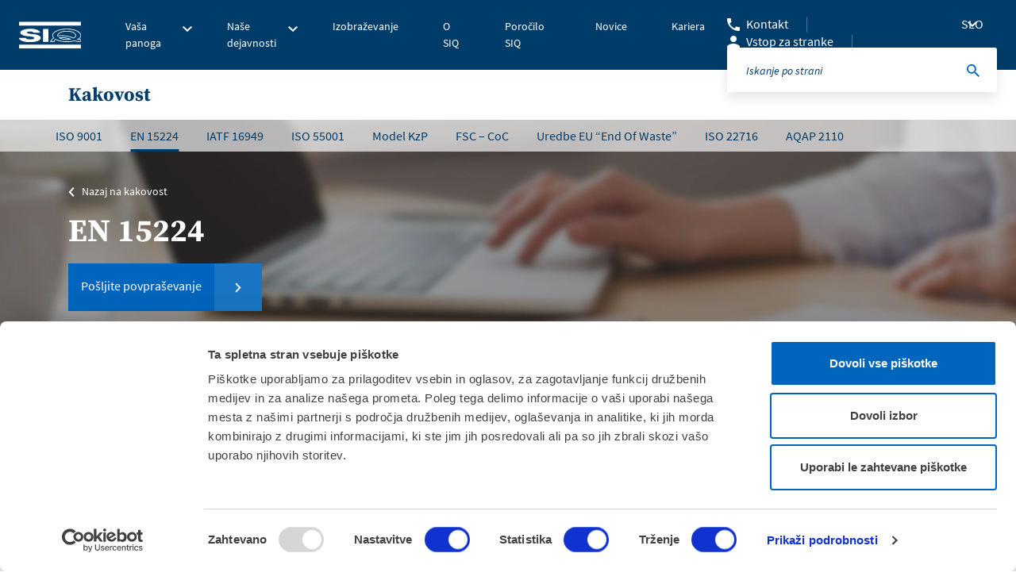

--- FILE ---
content_type: text/html; charset=utf-8
request_url: https://www.siq.si/nase-dejavnosti/certificiranje-organizacij/predstavitev/kakovost/iso-15224/
body_size: 11460
content:
<!DOCTYPE html>
<html lang="sl-SI">
<head>
<meta charset="utf-8">
<script type="text/javascript" data-cookieconsent="ignore">window.dataLayer=window.dataLayer||[];function gtag(){dataLayer.push(arguments);}gtag("consent","default",{ad_user_data:"denied",ad_personalization:"denied",ad_storage:"denied",analytics_storage:"denied",functionality_storage:"denied",personalization_storage:"denied",security_storage:"granted",wait_for_update:500,});gtag("set","ads_data_redaction",true);</script>
<script type="text/javascript" data-cookieconsent="ignore">(function(w,d,s,l,i){w[l]=w[l]||[];w[l].push({'gtm.start':new Date().getTime(),event:'gtm.js'});var f=d.getElementsByTagName(s)[0],j=d.createElement(s),dl=l!=='dataLayer'?'&l='+l:'';j.async=true;j.src='https://www.googletagmanager.com/gtm.js?id='+i+dl;f.parentNode.insertBefore(j,f);})(window,document,'script','dataLayer','GTM-5XLS49N');</script>
<script type="text/javascript" id="Cookiebot" src="https://consent.cookiebot.com/uc.js" data-implementation="wp" data-cbid="e35a9696-22e9-4c66-b3ed-b69ad747d8f0" data-culture="SL" data-blockingmode="auto"></script>
<meta name='robots' content='index, follow, max-image-preview:large, max-snippet:-1, max-video-preview:-1'/>
<style>img:is([sizes="auto" i], [sizes^="auto," i]) {contain-intrinsic-size:3000px 1500px}</style>
<link rel="alternate" href="https://www.siq.si/nase-dejavnosti/certificiranje-organizacij/predstavitev/kakovost/iso-15224/" hreflang="sl"/>
<link rel="alternate" href="https://www.siq.si/en/our-services/organization-certification/about-us/quality/en-15224/" hreflang="en"/>
<link rel="alternate" href="https://www.siq.si/bs/nase-djelatnosti-2/certificiranje-organizacija/prezentacija/kakovost-6/iso-15224-7/" hreflang="bs"/>
<link rel="alternate" href="https://www.siq.si/it/servizi/certificazione-dellorganizzazione/sistemi-di-gestione/kakovost-7/iso-15224-8/" hreflang="it"/>
<!-- This site is optimized with the Yoast SEO Premium plugin v26.8 (Yoast SEO v26.8) - https://yoast.com/product/yoast-seo-premium-wordpress/ -->
<title>EN 15224 - SIQ</title>
<meta name="description" content="Urejeno, pregledno in zanesljivo vodeno poslovanje vzbuja zaupanje širše javnosti. Za zdravstvene organizacije smo razvili vrsto storitev, katerih cilj je višja kakovost v zdravstvu."/>
<link rel="canonical" href="https://www.siq.si/nase-dejavnosti/certificiranje-organizacij/predstavitev/kakovost/iso-15224/"/>
<meta property="og:locale" content="sl_SI"/>
<meta property="og:locale:alternate" content="en_US"/>
<meta property="og:locale:alternate" content="bs_BA"/>
<meta property="og:locale:alternate" content="it_IT"/>
<meta property="og:type" content="article"/>
<meta property="og:title" content="EN 15224"/>
<meta property="og:url" content="https://www.siq.si/nase-dejavnosti/certificiranje-organizacij/predstavitev/kakovost/iso-15224/"/>
<meta property="og:site_name" content="SIQ"/>
<meta property="article:publisher" content="https://www.facebook.com/SIQLjubljana/"/>
<meta property="article:modified_time" content="2025-06-05T11:11:05+00:00"/>
<meta property="og:image" content="https://www.siq.si/wp-content/uploads/2019/03/ballpen-blur-close-up-461077-e1553071218710.jpg"/>
<meta property="og:image:width" content="4000"/>
<meta property="og:image:height" content="860"/>
<meta property="og:image:type" content="image/jpeg"/>
<meta name="twitter:card" content="summary_large_image"/>
<meta name="twitter:label1" content="Est. reading time"/>
<meta name="twitter:data1" content="1 minute"/>
<script type="application/ld+json" class="yoast-schema-graph">{"@context":"https://schema.org","@graph":[{"@type":"WebPage","@id":"https://www.siq.si/nase-dejavnosti/certificiranje-organizacij/predstavitev/kakovost/iso-15224/","url":"https://www.siq.si/nase-dejavnosti/certificiranje-organizacij/predstavitev/kakovost/iso-15224/","name":"EN 15224 - SIQ","isPartOf":{"@id":"https://www.siq.si/#website"},"primaryImageOfPage":{"@id":"https://www.siq.si/nase-dejavnosti/certificiranje-organizacij/predstavitev/kakovost/iso-15224/#primaryimage"},"image":{"@id":"https://www.siq.si/nase-dejavnosti/certificiranje-organizacij/predstavitev/kakovost/iso-15224/#primaryimage"},"thumbnailUrl":"https://www.siq.si/wp-content/uploads/2019/03/ballpen-blur-close-up-461077-e1553071218710.jpg","datePublished":"2019-02-21T06:20:00+00:00","dateModified":"2025-06-05T11:11:05+00:00","breadcrumb":{"@id":"https://www.siq.si/nase-dejavnosti/certificiranje-organizacij/predstavitev/kakovost/iso-15224/#breadcrumb"},"inLanguage":"sl-SI","potentialAction":[{"@type":"ReadAction","target":["https://www.siq.si/nase-dejavnosti/certificiranje-organizacij/predstavitev/kakovost/iso-15224/"]}]},{"@type":"ImageObject","inLanguage":"sl-SI","@id":"https://www.siq.si/nase-dejavnosti/certificiranje-organizacij/predstavitev/kakovost/iso-15224/#primaryimage","url":"https://www.siq.si/wp-content/uploads/2019/03/ballpen-blur-close-up-461077-e1553071218710.jpg","contentUrl":"https://www.siq.si/wp-content/uploads/2019/03/ballpen-blur-close-up-461077-e1553071218710.jpg","width":4000,"height":860},{"@type":"BreadcrumbList","@id":"https://www.siq.si/nase-dejavnosti/certificiranje-organizacij/predstavitev/kakovost/iso-15224/#breadcrumb","itemListElement":[{"@type":"ListItem","position":1,"name":"Home","item":"https://www.siq.si/"},{"@type":"ListItem","position":2,"name":"Naše dejavnosti","item":"https://www.siq.si/nase-dejavnosti/"},{"@type":"ListItem","position":3,"name":"Certificiranje organizacij","item":"https://www.siq.si/nase-dejavnosti/certificiranje-organizacij/"},{"@type":"ListItem","position":4,"name":"Predstavitev","item":"https://www.siq.si/nase-dejavnosti/certificiranje-organizacij/predstavitev/"},{"@type":"ListItem","position":5,"name":"Kakovost","item":"https://www.siq.si/nase-dejavnosti/certificiranje-organizacij/predstavitev/kakovost/"},{"@type":"ListItem","position":6,"name":"EN 15224"}]},{"@type":"WebSite","@id":"https://www.siq.si/#website","url":"https://www.siq.si/","name":"SIQ","description":"Slovenski institut za kakovost in meroslovje","publisher":{"@id":"https://www.siq.si/#organization"},"potentialAction":[{"@type":"SearchAction","target":{"@type":"EntryPoint","urlTemplate":"https://www.siq.si/?s={search_term_string}"},"query-input":{"@type":"PropertyValueSpecification","valueRequired":true,"valueName":"search_term_string"}}],"inLanguage":"sl-SI"},{"@type":"Organization","@id":"https://www.siq.si/#organization","name":"SIQ Ljubljana","url":"https://www.siq.si/","logo":{"@type":"ImageObject","inLanguage":"sl-SI","@id":"https://www.siq.si/#/schema/logo/image/","url":"https://www.siq.si/wp-content/uploads/2022/01/SIQ_logo_RGB_brez-www.png","contentUrl":"https://www.siq.si/wp-content/uploads/2022/01/SIQ_logo_RGB_brez-www.png","width":1417,"height":616,"caption":"SIQ Ljubljana"},"image":{"@id":"https://www.siq.si/#/schema/logo/image/"},"sameAs":["https://www.facebook.com/SIQLjubljana/","https://www.linkedin.com/company/siq","https://www.youtube.com/channel/UCURzJFvP5CDVtL_vdvWjbQA/featured"]}]}</script>
<!-- / Yoast SEO Premium plugin. -->
<link rel="alternate" type="application/rss+xml" title="SIQ &raquo; Feed" href="https://www.siq.si/feed/"/>
<link rel="alternate" type="application/rss+xml" title="SIQ &raquo; Comments Feed" href="https://www.siq.si/comments/feed/"/>
<!-- <link rel='stylesheet' id='wp-block-library-css' href='https://www.siq.si/wp-includes/css/dist/block-library/style.min.css?ver=6.8.1' type='text/css' media='all' /> -->
<link rel="stylesheet" type="text/css" href="//www.siq.si/wp-content/cache/wpfc-minified/g29oaok4/owqz.css" media="all"/>
<style id='classic-theme-styles-inline-css' type='text/css'>.wp-block-button__link{color:#fff;background-color:#32373c;border-radius:9999px;box-shadow:none;text-decoration:none;padding:calc(.667em + 2px) calc(1.333em + 2px);font-size:1.125em}.wp-block-file__button{background:#32373c;color:#fff;text-decoration:none}</style>
<style id='filebird-block-filebird-gallery-style-inline-css' type='text/css'>ul.filebird-block-filebird-gallery{margin:auto!important;padding:0!important;width:100%}ul.filebird-block-filebird-gallery.layout-grid{display:grid;grid-gap:20px;align-items:stretch;grid-template-columns:repeat(var(--columns),1fr);justify-items:stretch}ul.filebird-block-filebird-gallery.layout-grid li img{border:1px solid #ccc;box-shadow:2px 2px 6px 0 rgba(0,0,0,.3);height:100%;max-width:100%;-o-object-fit:cover;object-fit:cover;width:100%}ul.filebird-block-filebird-gallery.layout-masonry{-moz-column-count:var(--columns);-moz-column-gap:var(--space);column-gap:var(--space);-moz-column-width:var(--min-width);columns:var(--min-width) var(--columns);display:block;overflow:auto}ul.filebird-block-filebird-gallery.layout-masonry li{margin-bottom:var(--space)}ul.filebird-block-filebird-gallery li{list-style:none}ul.filebird-block-filebird-gallery li figure{height:100%;margin:0;padding:0;position:relative;width:100%}ul.filebird-block-filebird-gallery li figure figcaption{background:linear-gradient(0deg,rgba(0,0,0,.7),rgba(0,0,0,.3) 70%,transparent);bottom:0;box-sizing:border-box;color:#fff;font-size:.8em;margin:0;max-height:100%;overflow:auto;padding:3em .77em .7em;position:absolute;text-align:center;width:100%;z-index:2}ul.filebird-block-filebird-gallery li figure figcaption a{color:inherit}</style>
<style id='global-styles-inline-css' type='text/css'>:root{--wp--preset--aspect-ratio--square:1;--wp--preset--aspect-ratio--4-3: 4/3;--wp--preset--aspect-ratio--3-4: 3/4;--wp--preset--aspect-ratio--3-2: 3/2;--wp--preset--aspect-ratio--2-3: 2/3;--wp--preset--aspect-ratio--16-9: 16/9;--wp--preset--aspect-ratio--9-16: 9/16;--wp--preset--color--black:#000;--wp--preset--color--cyan-bluish-gray:#abb8c3;--wp--preset--color--white:#fff;--wp--preset--color--pale-pink:#f78da7;--wp--preset--color--vivid-red:#cf2e2e;--wp--preset--color--luminous-vivid-orange:#ff6900;--wp--preset--color--luminous-vivid-amber:#fcb900;--wp--preset--color--light-green-cyan:#7bdcb5;--wp--preset--color--vivid-green-cyan:#00d084;--wp--preset--color--pale-cyan-blue:#8ed1fc;--wp--preset--color--vivid-cyan-blue:#0693e3;--wp--preset--color--vivid-purple:#9b51e0;--wp--preset--gradient--vivid-cyan-blue-to-vivid-purple:linear-gradient(135deg,rgba(6,147,227,1) 0%,#9b51e0 100%);--wp--preset--gradient--light-green-cyan-to-vivid-green-cyan:linear-gradient(135deg,#7adcb4 0%,#00d082 100%);--wp--preset--gradient--luminous-vivid-amber-to-luminous-vivid-orange:linear-gradient(135deg,rgba(252,185,0,1) 0%,rgba(255,105,0,1) 100%);--wp--preset--gradient--luminous-vivid-orange-to-vivid-red:linear-gradient(135deg,rgba(255,105,0,1) 0%,#cf2e2e 100%);--wp--preset--gradient--very-light-gray-to-cyan-bluish-gray:linear-gradient(135deg,#eee 0%,#a9b8c3 100%);--wp--preset--gradient--cool-to-warm-spectrum:linear-gradient(135deg,#4aeadc 0%,#9778d1 20%,#cf2aba 40%,#ee2c82 60%,#fb6962 80%,#fef84c 100%);--wp--preset--gradient--blush-light-purple:linear-gradient(135deg,#ffceec 0%,#9896f0 100%);--wp--preset--gradient--blush-bordeaux:linear-gradient(135deg,#fecda5 0%,#fe2d2d 50%,#6b003e 100%);--wp--preset--gradient--luminous-dusk:linear-gradient(135deg,#ffcb70 0%,#c751c0 50%,#4158d0 100%);--wp--preset--gradient--pale-ocean:linear-gradient(135deg,#fff5cb 0%,#b6e3d4 50%,#33a7b5 100%);--wp--preset--gradient--electric-grass:linear-gradient(135deg,#caf880 0%,#71ce7e 100%);--wp--preset--gradient--midnight:linear-gradient(135deg,#020381 0%,#2874fc 100%);--wp--preset--font-size--small:13px;--wp--preset--font-size--medium:20px;--wp--preset--font-size--large:36px;--wp--preset--font-size--x-large:42px;--wp--preset--spacing--20:.44rem;--wp--preset--spacing--30:.67rem;--wp--preset--spacing--40:1rem;--wp--preset--spacing--50:1.5rem;--wp--preset--spacing--60:2.25rem;--wp--preset--spacing--70:3.38rem;--wp--preset--spacing--80:5.06rem;--wp--preset--shadow--natural:6px 6px 9px rgba(0,0,0,.2);--wp--preset--shadow--deep:12px 12px 50px rgba(0,0,0,.4);--wp--preset--shadow--sharp:6px 6px 0 rgba(0,0,0,.2);--wp--preset--shadow--outlined:6px 6px 0 -3px rgba(255,255,255,1) , 6px 6px rgba(0,0,0,1);--wp--preset--shadow--crisp:6px 6px 0 rgba(0,0,0,1)}:where(.is-layout-flex){gap:.5em}:where(.is-layout-grid){gap:.5em}body .is-layout-flex{display:flex}.is-layout-flex{flex-wrap:wrap;align-items:center}.is-layout-flex > :is(*, div){margin:0}body .is-layout-grid{display:grid}.is-layout-grid > :is(*, div){margin:0}:where(.wp-block-columns.is-layout-flex){gap:2em}:where(.wp-block-columns.is-layout-grid){gap:2em}:where(.wp-block-post-template.is-layout-flex){gap:1.25em}:where(.wp-block-post-template.is-layout-grid){gap:1.25em}.has-black-color{color:var(--wp--preset--color--black)!important}.has-cyan-bluish-gray-color{color:var(--wp--preset--color--cyan-bluish-gray)!important}.has-white-color{color:var(--wp--preset--color--white)!important}.has-pale-pink-color{color:var(--wp--preset--color--pale-pink)!important}.has-vivid-red-color{color:var(--wp--preset--color--vivid-red)!important}.has-luminous-vivid-orange-color{color:var(--wp--preset--color--luminous-vivid-orange)!important}.has-luminous-vivid-amber-color{color:var(--wp--preset--color--luminous-vivid-amber)!important}.has-light-green-cyan-color{color:var(--wp--preset--color--light-green-cyan)!important}.has-vivid-green-cyan-color{color:var(--wp--preset--color--vivid-green-cyan)!important}.has-pale-cyan-blue-color{color:var(--wp--preset--color--pale-cyan-blue)!important}.has-vivid-cyan-blue-color{color:var(--wp--preset--color--vivid-cyan-blue)!important}.has-vivid-purple-color{color:var(--wp--preset--color--vivid-purple)!important}.has-black-background-color{background-color:var(--wp--preset--color--black)!important}.has-cyan-bluish-gray-background-color{background-color:var(--wp--preset--color--cyan-bluish-gray)!important}.has-white-background-color{background-color:var(--wp--preset--color--white)!important}.has-pale-pink-background-color{background-color:var(--wp--preset--color--pale-pink)!important}.has-vivid-red-background-color{background-color:var(--wp--preset--color--vivid-red)!important}.has-luminous-vivid-orange-background-color{background-color:var(--wp--preset--color--luminous-vivid-orange)!important}.has-luminous-vivid-amber-background-color{background-color:var(--wp--preset--color--luminous-vivid-amber)!important}.has-light-green-cyan-background-color{background-color:var(--wp--preset--color--light-green-cyan)!important}.has-vivid-green-cyan-background-color{background-color:var(--wp--preset--color--vivid-green-cyan)!important}.has-pale-cyan-blue-background-color{background-color:var(--wp--preset--color--pale-cyan-blue)!important}.has-vivid-cyan-blue-background-color{background-color:var(--wp--preset--color--vivid-cyan-blue)!important}.has-vivid-purple-background-color{background-color:var(--wp--preset--color--vivid-purple)!important}.has-black-border-color{border-color:var(--wp--preset--color--black)!important}.has-cyan-bluish-gray-border-color{border-color:var(--wp--preset--color--cyan-bluish-gray)!important}.has-white-border-color{border-color:var(--wp--preset--color--white)!important}.has-pale-pink-border-color{border-color:var(--wp--preset--color--pale-pink)!important}.has-vivid-red-border-color{border-color:var(--wp--preset--color--vivid-red)!important}.has-luminous-vivid-orange-border-color{border-color:var(--wp--preset--color--luminous-vivid-orange)!important}.has-luminous-vivid-amber-border-color{border-color:var(--wp--preset--color--luminous-vivid-amber)!important}.has-light-green-cyan-border-color{border-color:var(--wp--preset--color--light-green-cyan)!important}.has-vivid-green-cyan-border-color{border-color:var(--wp--preset--color--vivid-green-cyan)!important}.has-pale-cyan-blue-border-color{border-color:var(--wp--preset--color--pale-cyan-blue)!important}.has-vivid-cyan-blue-border-color{border-color:var(--wp--preset--color--vivid-cyan-blue)!important}.has-vivid-purple-border-color{border-color:var(--wp--preset--color--vivid-purple)!important}.has-vivid-cyan-blue-to-vivid-purple-gradient-background{background:var(--wp--preset--gradient--vivid-cyan-blue-to-vivid-purple)!important}.has-light-green-cyan-to-vivid-green-cyan-gradient-background{background:var(--wp--preset--gradient--light-green-cyan-to-vivid-green-cyan)!important}.has-luminous-vivid-amber-to-luminous-vivid-orange-gradient-background{background:var(--wp--preset--gradient--luminous-vivid-amber-to-luminous-vivid-orange)!important}.has-luminous-vivid-orange-to-vivid-red-gradient-background{background:var(--wp--preset--gradient--luminous-vivid-orange-to-vivid-red)!important}.has-very-light-gray-to-cyan-bluish-gray-gradient-background{background:var(--wp--preset--gradient--very-light-gray-to-cyan-bluish-gray)!important}.has-cool-to-warm-spectrum-gradient-background{background:var(--wp--preset--gradient--cool-to-warm-spectrum)!important}.has-blush-light-purple-gradient-background{background:var(--wp--preset--gradient--blush-light-purple)!important}.has-blush-bordeaux-gradient-background{background:var(--wp--preset--gradient--blush-bordeaux)!important}.has-luminous-dusk-gradient-background{background:var(--wp--preset--gradient--luminous-dusk)!important}.has-pale-ocean-gradient-background{background:var(--wp--preset--gradient--pale-ocean)!important}.has-electric-grass-gradient-background{background:var(--wp--preset--gradient--electric-grass)!important}.has-midnight-gradient-background{background:var(--wp--preset--gradient--midnight)!important}.has-small-font-size{font-size:var(--wp--preset--font-size--small)!important}.has-medium-font-size{font-size:var(--wp--preset--font-size--medium)!important}.has-large-font-size{font-size:var(--wp--preset--font-size--large)!important}.has-x-large-font-size{font-size:var(--wp--preset--font-size--x-large)!important}:where(.wp-block-post-template.is-layout-flex){gap:1.25em}:where(.wp-block-post-template.is-layout-grid){gap:1.25em}:where(.wp-block-columns.is-layout-flex){gap:2em}:where(.wp-block-columns.is-layout-grid){gap:2em}:root :where(.wp-block-pullquote){font-size:1.5em;line-height:1.6}</style>
<!-- <link rel='stylesheet' id='contact-form-7-css' href='https://www.siq.si/wp-content/plugins/contact-form-7/includes/css/styles.css?ver=6.0.6' type='text/css' media='all' /> -->
<!-- <link rel='stylesheet' id='bower-styles-css' href='https://www.siq.si/wp-content/themes/siq/public/bower/css/bower.css?ver=1.0' type='text/css' media='all' /> -->
<!-- <link rel='stylesheet' id='main-styles-css' href='https://www.siq.si/wp-content/themes/siq/public/css/app.css?ver=1.3.2' type='text/css' media='all' /> -->
<!-- <link rel='stylesheet' id='adobe-styles-css' href='https://www.siq.si/wp-content/themes/siq/public/css/ttl8tsx.css?ver=1.0' type='text/css' media='all' /> -->
<!-- <link rel='stylesheet' id='cf7cf-style-css' href='https://www.siq.si/wp-content/plugins/cf7-conditional-fields/style.css?ver=2.5.11' type='text/css' media='all' /> -->
<link rel="stylesheet" type="text/css" href="//www.siq.si/wp-content/cache/wpfc-minified/qa5vma78/owqz.css" media="all"/>
<script src='//www.siq.si/wp-content/cache/wpfc-minified/f1qxx3np/owqz.js' type="text/javascript"></script>
<!-- <script type="text/javascript" src="https://www.siq.si/wp-includes/js/jquery/jquery.min.js?ver=3.7.1" id="jquery-core-js"></script> -->
<!-- <script type="text/javascript" src="https://www.siq.si/wp-includes/js/jquery/jquery-migrate.min.js?ver=3.4.1" id="jquery-migrate-js"></script> -->
<link rel="https://api.w.org/" href="https://www.siq.si/wp-json/"/><link rel="alternate" title="JSON" type="application/json" href="https://www.siq.si/wp-json/wp/v2/pages/3008"/><link rel="EditURI" type="application/rsd+xml" title="RSD" href="https://www.siq.si/xmlrpc.php?rsd"/>
<link rel='shortlink' href='https://www.siq.si/?p=3008'/>
<link rel="alternate" title="oEmbed (JSON)" type="application/json+oembed" href="https://www.siq.si/wp-json/oembed/1.0/embed?url=https%3A%2F%2Fwww.siq.si%2Fnase-dejavnosti%2Fcertificiranje-organizacij%2Fpredstavitev%2Fkakovost%2Fiso-15224%2F"/>
<link rel="alternate" title="oEmbed (XML)" type="text/xml+oembed" href="https://www.siq.si/wp-json/oembed/1.0/embed?url=https%3A%2F%2Fwww.siq.si%2Fnase-dejavnosti%2Fcertificiranje-organizacij%2Fpredstavitev%2Fkakovost%2Fiso-15224%2F&#038;format=xml"/>
<link rel="icon" href="https://www.siq.si/wp-content/uploads/2018/10/cropped-fav-1-1-32x32.png" sizes="32x32"/>
<link rel="icon" href="https://www.siq.si/wp-content/uploads/2018/10/cropped-fav-1-1-192x192.png" sizes="192x192"/>
<link rel="apple-touch-icon" href="https://www.siq.si/wp-content/uploads/2018/10/cropped-fav-1-1-180x180.png"/>
<meta name="msapplication-TileImage" content="https://www.siq.si/wp-content/uploads/2018/10/cropped-fav-1-1-270x270.png"/>
<meta http-equiv="content-type" content="text/html; charset=utf-8"/>
<meta http-equiv="X-UA-Compatible" content="IE=edge">
<meta name="viewport" content="width=device-width, initial-scale=1, shrink-to-fit=no">
<!-- 
<link rel="apple-touch-icon" sizes="76x76" href="favicon/apple-touch-icon.png">
<link rel="icon" type="image/png" sizes="32x32" href="favicon/favicon-32x32.png">
<link rel="icon" type="image/png" sizes="16x16" href="favicon/favicon-16x16.png">
<link rel="manifest" href="favicon/site.webmanifest"> -->
<!-- Tu morem importat spremenljivko - na nivoju Apache konfiguracije sem v konfig na dev-u dodal ustrezno spremenljivko-->
<script type="text/javascript">let accesplanEnquryForm="https://siq.accessplanit.com/accessplan/NetLibrary/ClientScripts/webintegration.js";</script>
<meta name="application-name" content="SIQ">
<input type="hidden" id="api_url" value="/api/get_courses.php?environment=prod"/>
</head>
<body class="wp-singular page-template page-template-templates page-template-main_template page-template-templatesmain_template-php page page-id-3008 page-child parent-pageid-2973 wp-theme-siq">
<!-- Unsupprted browser -->
<div id="unsupported-browser" style="display: none; padding: 48px 24px; text-align: center; height: 100%; width: 100%;">
<p>Vaš brskalnik ne omogoča prikaza vseh funkcionalnosti spletne strani. Prosimo, posodobite brskalnik. Če tudi po posodobitvi vsebine ne vidite v celoti, uporabite drug brskalnik. Hvala za razumevanje.</p>
</div>
<script>var supportsES6=function(){try{new Promise(function(x,y){});new Function("(a = 0) => a");return true;}catch(err){return false;}}();if(!supportsES6){console.error('no ES6 support')
document.getElementById('unsupported-browser').style.display='block'}</script>
<!-- Unsupprted browser -->
<!-- START OF PAGE HEADER -->
<header class="header-main">
<div class="header-main-content">
<!-- START OF HEADER LEFT -->
<div class="header-left">
<!-- START OF MENU TOGGLER -->
<div class="menu-togler">
<span></span>
<span></span>
<span></span>
</div>
<!-- END OF MENU TOGGLER -->
<!-- START OF MAIN LOGO -->
<div class="main-logo">
<a href="https://www.siq.si"><img src="https://www.siq.si/wp-content/uploads/2025/01/siq_logo.svg" alt=""></a>
</div>
<!-- END OF MAIN LOGO -->
<!-- START OF MAIN MENU -->
<div class="menu-main : desktop-nav">
<div class="menu-main-nav">
<nav role="navigation">
<ul class="menu-main-ul">
<li class="has-submenu"><a href="#"><span>Vaša panoga</span></a>
<div class="submenu-wrap : box-shadows">
<div class="container">
<div class="row">
<div class="col">
<ul class="submenu">
<li class="">
<a href="https://www.siq.si/vasa-panoga/avtomobilska-industrija/">
Avtomobilska industrija                                            </a>
</li>
<li class="">
<a href="https://www.siq.si/vasa-panoga/izobrazevanje/">
Izobraževanje                                            </a>
</li>
<li class="">
<a href="https://www.siq.si/vasa-panoga/elektrotehnika-in-stroji/">
Elektrotehnika in stroji                                            </a>
</li>
<li class="">
<a href="https://www.siq.si/vasa-panoga/kemijska-industrija/">
Kemijska industrija                                            </a>
</li>
<li class="">
<a href="https://www.siq.si/vasa-panoga/farmacija/">
Farmacija                                            </a>
</li>
<li class="">
<a href="https://www.siq.si/vasa-panoga/medicina/">
Medicinska oprema in zdravstvo                                            </a>
</li>
<li class="">
<a href="https://www.siq.si/vasa-panoga/financna-industrija/">
Finančna industrija                                            </a>
</li>
<li class="">
<a href="https://www.siq.si/vasa-panoga/okolje-in-energija/">
Okolje in energija                                            </a>
</li>
<li class="">
<a href="https://www.siq.si/vasa-panoga/goriva/">
Goriva                                            </a>
</li>
<li class="">
<a href="https://www.siq.si/vasa-panoga/proizvodnja/">
Proizvodnja                                            </a>
</li>
<li class="">
<a href="https://www.siq.si/vasa-panoga/igralnistvo/">
Igralništvo                                            </a>
</li>
<li class="">
<a href="https://www.siq.si/vasa-panoga/varnost-in-zdravje-pri-delu/">
Varnost in zdravje pri delu                                            </a>
</li>
<li class="">
<a href="https://www.siq.si/vasa-panoga/informacijske-tehnologije/">
Informacijske tehnologije                                            </a>
</li>
<li class="">
<a href="https://www.siq.si/vasa-panoga/zivilska-industrija/">
Živilska industrija                                            </a>
</li>
<li class="">
<a href="https://www.siq.si/vasa-panoga/interoperabilnost-zelezniskega-sistema/">
Interoperabilnost železniškega sistema                                            </a>
</li>
</ul>
</div>
</div>
</div>
</div>
</li>
<li class="has-submenu"><a href="#"><span>Naše dejavnosti</span></a>
<div class="submenu-wrap : box-shadows">
<div class="container">
<div class="row">
<div class="col">
<ul class="submenu">
<li class="">
<a href="https://www.siq.si/nase-dejavnosti/certificiranje-organizacij/">
Certificiranje organizacij                                            </a>
</li>
<li class="">
<a href="https://www.siq.si/nase-dejavnosti/preizkusanje-in-certificiranje-proizvodov/">
Preskušanje in certificiranje proizvodov                                            </a>
</li>
<li class="">
<a href="https://www.siq.si/nase-dejavnosti/informacijske-tehnologije/">
Informacijske tehnologije                                            </a>
</li>
<li class="">
<a href="https://www.siq.si/nase-dejavnosti/protieksplozijska-zascita/">
Protieksplozijska zaščita                                            </a>
</li>
<li class="">
<a href="https://www.siq.si/izobrazevanje/">
Izobraževanje                                            </a>
</li>
<li class="">
<a href="https://www.siq.si/zelezniski-promet-in-interoperabilnost/">
Železniški sistemi in interoperabilnost                                            </a>
</li>
<li class="">
<a href="https://www.siq.si/nase-dejavnosti/kalibracije-in-kontrola/">
Kalibracije in kontrola                                            </a>
</li>
</ul>
</div>
</div>
</div>
</div>
</li>
<li class=""><a href="https://www.siq.si/izobrazevanje/"><span>Izobraževanje</span></a></li>
<li class=""><a href="https://www.siq.si/o-siq/"><span>O SIQ</span></a></li>
<li class=""><a href="https://www.siq.si/porocilo-siq/"><span>Poročilo SIQ</span></a></li>
<li class=""><a href="https://www.siq.si/novice/"><span>Novice</span></a></li>
<li class=""><a href="https://www.siq.si/o-siq/kariera/"><span>Kariera</span></a></li>
</ul>
</nav>
</div>
</div>
<!-- END OF MAIN MENU -->
</div>
<!-- END OF HEADER LEFT -->
<!-- START OF HEADER RIGHT -->
<div class="header-right">
<div class="extra-links">
<a href="https://www.siq.si/o-siq/kontakti/" class="contact">Kontakt</a>
<a href="https://www.siq.si/vstop-za-stranke/" class="users">Vstop za stranke</a>
</div>
<div class="language-switcher">
<span class="current-lang">SLO</span>                <div class="lang-dropdown">
<ul>
<li class='active' name='SLO'><a href='https://www.siq.si/'><span>Slovenia</span></a></li><li class='' name='CRO'><a href='https://www.siq.si/hr/'><span>Croatia</span></a></li><li class='' name='MAC'><a href='https://www.siq.si/mk/'><span>Macedonia</span></a></li><li class='' name='ENG'><a href='https://www.siq.si/en/'><span>Global – English</span></a></li><li class='' name='GER'><a href='https://www.siq.si/de/'><span>Germany</span></a></li><li class='' name='SR'><a href='https://www.siq.si/sr/'><span>Serbia</span></a></li><li class='' name='BIH'><a href='https://www.siq.si/bs/'><span>BIH</span></a></li><li class='' name='IT'><a href='https://www.siq.si/it/'><span>Italy</span></a></li>                    </ul>
</div>
</div>
<div class="search-box">
<button class="search-submit"></button>
<form action="/iskalnik" method="get">
<input type="text" name="term" autocomplete="off" placeholder="Iskanje po strani">
<input type="submit" value="" class="search-submit">
</form>
</div>
<div class="search-mobile-icon">
<img class="search-open" src="https://www.siq.si/wp-content/themes/siq/public/img/icons/icon_search_white.svg" alt="Search"/>
<div class="search-close">
<span></span>
<span></span>
</div>
</div>
</div>
<!-- END OF HEADER RIGHT -->
<div class="search-mobile-box">
<div class="wrap">
<form action="/iskalnik" method="get">
<input type="text" name="term" autocomplete="off" placeholder="Iskanje po strani">
<input type="submit" value="" class="search-submit">
<button class="search-submit"></button>
</form>
</div>
</div>
</div>
<div class="mobile-menu-drop : box-shadows">
<nav role="navigation">
<ul class="mobile-menu">
<li class="has-submenu">
<a href="#">Vaša panoga<span class="next-stage"></span></a>
<div class="mobile-submenu : box-shadows">
<div class="prev-stage-wrap">
<span class="prev-stage">Nazaj</span>
</div>
<ul>
<li class=""><a href="https://www.siq.si/vasa-panoga/avtomobilska-industrija/">Avtomobilska industrija</a></li>
<li class=""><a href="https://www.siq.si/vasa-panoga/elektrotehnika-in-stroji/">Elektrotehnika in stroji</a></li>
<li class=""><a href="https://www.siq.si/vasa-panoga/farmacija/">Farmacija</a></li>
<li class=""><a href="https://www.siq.si/vasa-panoga/financna-industrija/">Finančna industrija</a></li>
<li class=""><a href="https://www.siq.si/vasa-panoga/goriva/">Goriva</a></li>
<li class=""><a href="https://www.siq.si/vasa-panoga/igralnistvo/">Igralništvo</a></li>
<li class=""><a href="https://www.siq.si/vasa-panoga/informacijske-tehnologije/">Informacijske tehnologije</a></li>
<li class=""><a href="https://www.siq.si/vasa-panoga/interoperabilnost-zelezniskega-sistema/">Interoperabilnost železniškega sistema</a></li>
<li class=""><a href="https://www.siq.si/vasa-panoga/izobrazevanje/">Izobraževanje</a></li>
<li class=""><a href="https://www.siq.si/vasa-panoga/kemijska-industrija/">Kemijska industrija</a></li>
<li class=""><a href="https://www.siq.si/vasa-panoga/medicina/">Medicinska oprema in zdravstvo</a></li>
<li class=""><a href="https://www.siq.si/vasa-panoga/okolje-in-energija/">Okolje in energija</a></li>
<li class=""><a href="https://www.siq.si/vasa-panoga/proizvodnja/">Proizvodnja</a></li>
<li class=""><a href="https://www.siq.si/vasa-panoga/varnost-in-zdravje-pri-delu/">Varnost in zdravje pri delu</a></li>
<li class=""><a href="https://www.siq.si/vasa-panoga/zivilska-industrija/">Živilska industrija</a></li>
</ul>
</div>
</li>
<li class="has-submenu">
<a href="#">Naše dejavnosti<span class="next-stage"></span></a>
<div class="mobile-submenu : box-shadows">
<div class="prev-stage-wrap">
<span class="prev-stage">Nazaj</span>
</div>
<ul>
<li class=""><a href="https://www.siq.si/nase-dejavnosti/certificiranje-organizacij/">Certificiranje organizacij</a></li>
<li class=""><a href="https://www.siq.si/nase-dejavnosti/informacijske-tehnologije/">Informacijske tehnologije</a></li>
<li class=""><a href="https://www.siq.si/izobrazevanje/">Izobraževanje</a></li>
<li class=""><a href="https://www.siq.si/nase-dejavnosti/kalibracije-in-kontrola/">Kalibracije in kontrola</a></li>
<li class=""><a href="https://www.siq.si/nase-dejavnosti/preizkusanje-in-certificiranje-proizvodov/">Preskušanje in certificiranje proizvodov</a></li>
<li class=""><a href="https://www.siq.si/nase-dejavnosti/protieksplozijska-zascita/">Protieksplozijska zaščita</a></li>
<li class=""><a href="https://www.siq.si/zelezniski-promet-in-interoperabilnost/">Železniški sistemi in interoperabilnost</a></li>
</ul>
</div>
</li>
<li class=""><a href="https://www.siq.si/izobrazevanje/"><span>Izobraževanje</span></a></li>
<li class=""><a href="https://www.siq.si/o-siq/"><span>O SIQ</span></a></li>
<li class=""><a href="https://www.siq.si/porocilo-siq/"><span>Poročilo SIQ</span></a></li>
<li class=""><a href="https://www.siq.si/novice/"><span>Novice</span></a></li>
<li class=""><a href="https://www.siq.si/o-siq/kariera/"><span>Kariera</span></a></li>
</ul>
</nav>
<ul class="mobile-extra">
<li class="contact"><a href="https://www.siq.si/o-siq/kontakti/">Kontakt</a></li>
<!--        --><!--        --><!--            <li class="users"><a href="https://siq.accessplanit.com/accessplan">--><!--</a></li>-->
<!--        -->            <li class="users"><a href="https://www.siq.si/vstop-za-stranke/">Vstop za stranke</a></li>
<!--        -->    </ul>
<div class="mobile-lang-selector">
<span class="mobile-current-lang">SLO            <span class="next-stage"></span>
</span>
<div class="lang-options">
<div class="prev-stage-wrap">
<span class="prev-stage">Nazaj</span>
</div>
<ul>
<li class='active' name='SLO'><a href='https://www.siq.si/'><span>Slovenia</span></a></li><li class='' name='CRO'><a href='https://www.siq.si/hr/'><span>Croatia</span></a></li><li class='' name='MAC'><a href='https://www.siq.si/mk/'><span>Macedonia</span></a></li><li class='' name='ENG'><a href='https://www.siq.si/en/'><span>Global – English</span></a></li><li class='' name='GER'><a href='https://www.siq.si/de/'><span>Germany</span></a></li><li class='' name='SR'><a href='https://www.siq.si/sr/'><span>Serbia</span></a></li><li class='' name='BIH'><a href='https://www.siq.si/bs/'><span>BIH</span></a></li><li class='' name='IT'><a href='https://www.siq.si/it/'><span>Italy</span></a></li>            </ul>
</div>
</div>
</div>
</header>
<!-- END OF PAGE HEADER -->
<div class="main ">
<section class="sc-general : sc-subpage-subtitle">
<div class="container">
<div class="row">
<div class="col-md-12">
<div class="subtitle-bar-wrap">
<div class="third-title">
<h2>Kakovost</h2>
</div>
</div>
</div>
</div>
</div>
</section>
<section class="sc-general : sc-headline-with-nav" style="background-image:url(https://www.siq.si/wp-content/uploads/2019/03/ballpen-blur-close-up-461077-e1553071218710.jpg)">
<div class="overlay"></div>
<div class="secondary-nav-wrap">
<div class="nav-wrap-grid">
<nav class="secondary-nav">
<ul>
<li class="">
<a href="https://www.siq.si/nase-dejavnosti/certificiranje-organizacij/predstavitev/kakovost/iso-9001/">ISO 9001</a>
</li>
<li class="active">
<a href="https://www.siq.si/nase-dejavnosti/certificiranje-organizacij/predstavitev/kakovost/iso-15224/">EN 15224</a>
</li>
<li class="">
<a href="https://www.siq.si/nase-dejavnosti/certificiranje-organizacij/predstavitev/kakovost/iatf-16949/">IATF 16949</a>
</li>
<li class="">
<a href="https://www.siq.si/nase-dejavnosti/certificiranje-organizacij/predstavitev/kakovost/iso-55001/">ISO 55001</a>
</li>
<li class="">
<a href="https://www.siq.si/nase-dejavnosti/certificiranje-organizacij/predstavitev/kakovost/kakovost-za-prihodnost-in-izobrazevanje/">Model KzP</a>
</li>
<li class="">
<a href="https://www.siq.si/nase-dejavnosti/certificiranje-organizacij/predstavitev/kakovost/fsc/">FSC &#8211; CoC</a>
</li>
<li class="">
<a href="https://www.siq.si/nase-dejavnosti/certificiranje-organizacij/predstavitev/kakovost/direktive-eu/">Uredbe EU &#8220;End Of Waste&#8221;</a>
</li>
<li class="">
<a href="https://www.siq.si/nase-dejavnosti/certificiranje-organizacij/predstavitev/kakovost/iso-22716/">ISO 22716</a>
</li>
<li class="">
<a href="https://www.siq.si/nase-dejavnosti/certificiranje-organizacij/predstavitev/kakovost/aqap-2110/">AQAP 2110</a>
</li>
</ul>
</nav>
</div>
</div>
<div class="headline-title">
<div class="container">
<div class="row">
<div class="col">
<a href="https://www.siq.si/nase-dejavnosti/certificiranje-organizacij/predstavitev/kakovost/" target="" class="back-link">Nazaj na kakovost</a>
<div class="headline">
<div class="secondary-title">
<h1>EN 15224</h1>
</div>
</div>
<a href="https://www.siq.si/nase-dejavnosti/certificiranje-organizacij/pridobitev-ponudbe-2/" target="" class="btn : full : more-extra"><span>Pošljite povpraševanje</span></a>
</div>
</div>
</div>
</div>
</section>
<section class="sc-general : sc-with-sidebar : padding-top-32">
<div class="container">
<div class="row">
<div class="col-md-8">
<div class="desc-box">
<div class="text : content">
<div class="headline">
<div class="secondary-title : bottom-line">
<h2>Kakovost v zdravstvu</h2>
</div>
</div>
<p class="align-justify">Urejeno, pregledno in zanesljivo vodeno poslovanje vzbuja zaupanje širše javnosti. Za <strong>zdravstvene organizacije</strong> smo razvili vrsto storitev, katerih cilj je višja kakovost v zdravstvu.</p>
<p class="align-justify">S <strong>SIQ-certifikatom za sisteme vodenja</strong> lahko povečate svojo poslovno učinkovitost, naši uveljavljeni predavatelji pa vam nudijo strokovno podporo pri nenehnem izboljševanju kakovosti. Opravljamo tudi vrsto meritev in kontrolnih postopkov, pregledujemo stanje medicinske opreme in preverjamo stopnjo elektromagnetnega sevanja.</p>
<h3>O standardu</h3>
<p class="align-justify">Vedno več zdravstvenih ustanov po svetu prepoznava <strong>prednosti</strong>, ki jih prinaša uvedba standarda <a href="https://www.siq.si/nase-dejavnosti/certificiranje-organizacij/predstavitev/kakovost/iso-9001/">ISO 9001</a> v poslovanje in delovanje zdravstvene ustanove:</p>
<ul>
<li>večje zaupanje v ustanovo,</li>
<li>manjše tveganje za nastanek napake,</li>
<li>večje zadovoljstvo bolnikov,</li>
<li>večjo konkurenčnost, določitev in optimizacijo procesov,</li>
<li>merila učinkovitosti in stalne izboljšave,</li>
<li>vključenost vseh zaposlenih,</li>
<li>boljše komuniciranje,</li>
<li>zmanjševanje stroškov in urejenost dokumentacije.</li>
</ul>
<p class="align-justify">Standard <a href="https://www.siq.si/nase-dejavnosti/certificiranje-organizacij/predstavitev/kakovost/iso-9001/">ISO 9001</a> ni nadomestilo za druge pristope, metode in sisteme, ki se uvajajo v zdravstvu, jih pa podpira in omogoča njihovo lažjo in hitrejšo uvedbo.</p>
<h3 class="align-justify"><b>EN 15224:2016 Zdravstvene storitve – Sistemi vodenja kakovosti</b></h3>
<p class="align-justify">Standard EN 15224:2016 je področno specifični standard sistema vodenja kakovosti za organizacije, ki delujejo na področju zdravstvene oskrbe. Namenjen je zagotavljanju varnosti pacientov in obvladovanju tveganj v zdravstvenih ustanovah ter prinaša dodano vrednost v sistem vodenja kakovosti na področju zdravstva.</p>
<h3 class="align-justify"><strong>Je samostojni standard in se lahko uporablja za certificiranje organizacij v zdravstvenem varstvu</strong></h3>
<p class="align-justify">Standard EN 15224 vključuje zahteve <a href="https://www.siq.si/nase-dejavnosti/certificiranje-organizacij/predstavitev/kakovost/iso-9001/">ISO 9001</a> in jih nadgrajuje z dodatnimi pojasnili, specifikacijami in zahtevami za področje zdravstvene oskrbe. Poudarek daje kliničnim procesom in upravljanju tveganj skozi načrtovanje, delovanje in obvladovanje procesov.</p>
<p class="align-justify">Standard naslavlja najbolj temeljne zahteve za storitve v zdravstveni oskrbi. Določa 11 karakteristik, ki predstavljajo temeljne zahteve za kakovost zdravstvene oskrbe:</p>
<p><img fetchpriority="high" decoding="async" class="alignnone wp-image-32055 size-full" src="https://www.siq.si/wp-content/uploads/2024/10/15224-1.png" alt="" width="1024" height="768" srcset="https://www.siq.si/wp-content/uploads/2024/10/15224-1.png 1024w, https://www.siq.si/wp-content/uploads/2024/10/15224-1-300x225.png 300w, https://www.siq.si/wp-content/uploads/2024/10/15224-1-768x576.png 768w" sizes="(max-width: 1024px) 100vw, 1024px"/></p>
<h3 class="bodytext"><b>SIQ &#8211; celovite rešitve v zdravstvu</b></h3>
<ul>
<li class="align-justify">Ocena stanja &#8211; ugotavljamo vrzeli med vzpostavljenim sistemom vodenja kakovosti skladnim z zahtevami ISO 9001 in zahtevami standarda EN 15224. Z oceno stanja dobite jasne usmeritve kaj je potrebno storiti za popolno izpolnjevanje zahtev standarda EN 15224.</li>
<li>Certificiranje sistemov vodenja v zdravstvu.</li>
<li>Izobraževanja, seminarji in tečaji &#8211;  Standard EN 15224:2016 &#8211; zahteve in priložnosti.</li>
<li>Preskušanje in certificiranje medicinskih pripomočkov.</li>
<li>Kontrola medicinskih naprav.</li>
<li>Ugotavljanje elektromagnetnega sevanja in združljivost naprav.</li>
</ul>
</div>
</div>
</div>
<div class="col-md-4">
<div class="card : rounded-corners : box-shadows : sidebar">
<div class="text : content">
<div class="headline">
<div class="third-title : bottom-line : shorter-line">
<h3>Kontakt</h3>
</div>
</div>
<p><strong>SIQ Ljubljana</strong><br/>
<strong>Ocenjevanje sistemov vodenja</strong><br/>
Mašera-Spasićeva ulica 10<br/>
1000 Ljubljana</p>
<p>T:<strong><a href="tel:+38614778162">+386 1 4778 162</a></strong><br/>
<strong><a href="mailto:urejenost@siq.si">urejenost@siq.si </a></strong></p>
<div class="sidebar-contact : less-margin">
</div>
</div>
</div>
<div class="card : rounded-corners : box-shadows : sidebar">
<div class="text : content">
<div class="headline">
<div class="third-title : bottom-line : shorter-line">
<h3>Informativna predavanja</h3>
</div>
</div>
<a href="https://www.siq.si/nase-dejavnosti/certificiranje-organizacij/informativna-predavanja/" target="" class="btn : full : more-extra"><span>Prijava</span></a>
</div>
</div>
<div class="card : rounded-corners : box-shadows : sidebar">
<div class="text : content">
<div class="headline">
<div class="third-title : bottom-line : shorter-line">
<h3>Preverite program izobraževanj na področju kakovosti v zdravstvu</h3>
</div>
</div>
<a href="https://www.siq.si/izobrazevanje/program/#sort=date&filter_cat=&sub_id=kakovost-v-zdravstvu" target="" class="btn : full : more-extra"><span>Preverite program</span></a>
</div>
</div>
</div>
</div>
</div>
</section>
<section class="sc-general : sc-references">
<div class="container">
<div class="row : justify-content-center">
<div class="col-md-6">
<div class="text : content : centered">
<div class="headline">
<div class="secondary-title : bottom-line : centered">
<h2>Vas zanima več?</h2>
</div>
</div>
<p>Stopite v stik z našo ekipo strokovnjakov.</p>
<p><a href="mailto:urejenost@siq.si">Pišite nam</a></p>
</div>
</div>
</div>
<div class="row">
<div class="col-md-12">
<div class="references-list">
<ul>
<li><a target="_blank" href="https://www.siq.si/nase-dejavnosti/certificiranje-organizacij/predstavitev/"><img src="https://www.siq.si/wp-content/uploads/2020/11/SIQ-section-left-and-right-e1727961846745.jpg" alt="SIQ Ljubljana"></a></li>
</ul>
</div>
</div>
</div>
</div>
</section>
</div>
		<!-- START OF FOOTER MAIN -->
<footer class="footer-main" id="page-footer" page-url="https://www.siq.si">
<!-- START OF FOOTER CONTENT -->
<div class="footer-content">
<div class="container">
<div class="row">
<div class="col-md-2 : col-sm-4">
<div class="text">
<div class="footer-logo">
<img src="https://www.siq.si/wp-content/uploads/2025/01/siq_logo.svg" alt="">
</div>
<p>Slovenski institut za kakovost in meroslovje, Ljubljana</p>
<ul class="contact-details">
<li>T: <a href="tel:014778100">(01) 4778 100</a></li>
<li>F: (01) 4778 444</li>
<li><a title="info@siq.si" href="mailto:info@siq.si">info@siq.si</a></li>
</ul>
<p><a href=""></a></p>
</div>
</div>
<div class="col-md-3 : col-sm-4">
<div class="text">
<h4>Točen čas</h4>
<span class="accurate-time" id='accurate-time' date-time=""></span>
<p>SIQ kot nosilec nacionalnega etalona za čas in frekvenco zagotavlja najbolj točen čas v Sloveniji.</p>
</div>
</div>
<div class="col-md-3 : col-sm-4">
<div class="text">
<h4>Novice SIQ</h4>
<div class="siq-report">
<img src="https://www.siq.si/wp-content/uploads/2018/10/Naslovnica_ENG.png" alt=""/>
<p>Naročite se na elektronsko obveščanje in bodite v stiku z novostmi.</p>
</div>
<a href="https://www.siq.si/o-siq/prijava-na-porocilo-siq/" class="btn : full : more"><span>E-novice</span></a>
</div>
</div>
<div class="col-md-2 : col-sm-8">
<div class="text">
<h4>O nas</h4>
<div class="desc">
<p>Kontakti SIQ Ljubljana in lokacije po svetu</p>
<a href="https://www.siq.si/o-siq/kontakti/" class="btn : full : more"><span>Kontakti</span></a>
</div>
</div>
</div>
<div class="col-md-2 : col-sm-4">
<div class="text">
<h4>Spremljajte nas</h4>
<ul class="social">
<li><a href="https://www.facebook.com/SIQLjubljana/" target="_blank"><img src="https://www.siq.si/wp-content/themes/siq/public/img/icons/icon_facebook.svg" alt="facebook"></a></li>
<li><a href="https://www.linkedin.com/company/siq" target="_blank"><img src="https://www.siq.si/wp-content/themes/siq/public/img/icons/icon_linkedin.svg" alt="linkedin"></a></li>
<li><a href="https://www.youtube.com/channel/UCURzJFvP5CDVtL_vdvWjbQA/featured" target="_blank"><img src="https://www.siq.si/wp-content/themes/siq/public/img/icons/icon_youtube.svg" alt="youtube"></a></li>
</ul>
</div>
</div>
</div>
</div>
</div>
<!-- END OF FOOTER CONTENT -->
<!-- START OF FOOTER COPY -->
<div class="footer-copy">
<div class="container">
<div class="row">
<div class="col-md-12">
<ul>
<li>Copyright © 2023 SIQ</li>
<li><a href="https://www.siq.si/domov/splosni-pogoji-uporabe-spletne-strani-www-siq-si/">Vse pravice pridržane</a></li>
<li><a href="https://www.siq.si/siq/splosni-pogoji-za-izvedbo-storitev/">Splošni pogoji</a></li>
</ul>
</div>
</div>
</div>
</div>
<!-- END OF FOOTER COPY -->
</footer>
<!-- END OF FOOTER -->
<script>var ajaxurl='https://www.siq.si/wp-admin/admin-ajax.php';</script>
<!-- Modal -->
<!-- End of Modal -->
<script type="speculationrules">
{"prefetch":[{"source":"document","where":{"and":[{"href_matches":"\/*"},{"not":{"href_matches":["\/wp-*.php","\/wp-admin\/*","\/wp-content\/uploads\/*","\/wp-content\/*","\/wp-content\/plugins\/*","\/wp-content\/themes\/siq\/*","\/*\\?(.+)"]}},{"not":{"selector_matches":"a[rel~=\"nofollow\"]"}},{"not":{"selector_matches":".no-prefetch, .no-prefetch a"}}]},"eagerness":"conservative"}]}
</script>
<script type="text/javascript" src="https://www.siq.si/wp-includes/js/dist/hooks.min.js?ver=4d63a3d491d11ffd8ac6" id="wp-hooks-js"></script>
<script type="text/javascript" src="https://www.siq.si/wp-includes/js/dist/i18n.min.js?ver=5e580eb46a90c2b997e6" id="wp-i18n-js"></script>
<script type="text/javascript" id="wp-i18n-js-after">//<![CDATA[
wp.i18n.setLocaleData({'text direction\u0004ltr':['ltr']});
//]]></script>
<script type="text/javascript" src="https://www.siq.si/wp-content/plugins/contact-form-7/includes/swv/js/index.js?ver=6.0.6" id="swv-js"></script>
<script type="text/javascript" id="contact-form-7-js-before">//<![CDATA[
var wpcf7={"api":{"root":"https:\/\/www.siq.si\/wp-json\/","namespace":"contact-form-7\/v1"}};
//]]></script>
<script type="text/javascript" src="https://www.siq.si/wp-content/plugins/contact-form-7/includes/js/index.js?ver=6.0.6" id="contact-form-7-js"></script>
<script type="text/javascript" id="pll_cookie_script-js-after">//<![CDATA[
(function(){var expirationDate=new Date();expirationDate.setTime(expirationDate.getTime()+31536000*1000);document.cookie="pll_language=sl; expires="+expirationDate.toUTCString()+"; path=/; secure; SameSite=Lax";}());
//]]></script>
<script type="text/javascript" src="https://www.siq.si/wp-content/themes/siq/public/bower/js/bower.js?ver=1.0" id="bowerjs-js" data-cookieconsent="ignore"></script>
<script type="text/javascript" src="https://www.siq.si/wp-content/themes/siq/public/js/script.js?ver=1.4.22" id="js-js"></script>
<script type="text/javascript" id="wpcf7cf-scripts-js-extra">//<![CDATA[
var wpcf7cf_global_settings={"ajaxurl":"https:\/\/www.siq.si\/wp-admin\/admin-ajax.php"};
//]]></script>
<script type="text/javascript" src="https://www.siq.si/wp-content/plugins/cf7-conditional-fields/js/scripts.js?ver=2.5.11" id="wpcf7cf-scripts-js"></script>
<script type="text/javascript" src="https://www.google.com/recaptcha/api.js?render=6Le_1VwkAAAAAGNYmmr9Ar6HpF6b9dWwlqrtCIPq&amp;ver=3.0" id="google-recaptcha-js"></script>
<script type="text/javascript" src="https://www.siq.si/wp-includes/js/dist/vendor/wp-polyfill.min.js?ver=3.15.0" id="wp-polyfill-js"></script>
<script type="text/javascript" id="wpcf7-recaptcha-js-before" data-cookieconsent="ignore">//<![CDATA[
var wpcf7_recaptcha={"sitekey":"6Le_1VwkAAAAAGNYmmr9Ar6HpF6b9dWwlqrtCIPq","actions":{"homepage":"homepage","contactform":"contactform"}};
//]]></script>
<script type="text/javascript" src="https://www.siq.si/wp-content/plugins/contact-form-7/modules/recaptcha/index.js?ver=6.0.6" id="wpcf7-recaptcha-js" data-cookieconsent="ignore"></script>
</body>
</html><!-- WP Fastest Cache file was created in 0.528 seconds, on January 27, 2026 @ 5:26 pm --><!-- via php -->

--- FILE ---
content_type: text/html; charset=utf-8
request_url: https://www.google.com/recaptcha/api2/anchor?ar=1&k=6Le_1VwkAAAAAGNYmmr9Ar6HpF6b9dWwlqrtCIPq&co=aHR0cHM6Ly93d3cuc2lxLnNpOjQ0Mw..&hl=en&v=N67nZn4AqZkNcbeMu4prBgzg&size=invisible&anchor-ms=20000&execute-ms=30000&cb=evwnre9wbteu
body_size: 49871
content:
<!DOCTYPE HTML><html dir="ltr" lang="en"><head><meta http-equiv="Content-Type" content="text/html; charset=UTF-8">
<meta http-equiv="X-UA-Compatible" content="IE=edge">
<title>reCAPTCHA</title>
<style type="text/css">
/* cyrillic-ext */
@font-face {
  font-family: 'Roboto';
  font-style: normal;
  font-weight: 400;
  font-stretch: 100%;
  src: url(//fonts.gstatic.com/s/roboto/v48/KFO7CnqEu92Fr1ME7kSn66aGLdTylUAMa3GUBHMdazTgWw.woff2) format('woff2');
  unicode-range: U+0460-052F, U+1C80-1C8A, U+20B4, U+2DE0-2DFF, U+A640-A69F, U+FE2E-FE2F;
}
/* cyrillic */
@font-face {
  font-family: 'Roboto';
  font-style: normal;
  font-weight: 400;
  font-stretch: 100%;
  src: url(//fonts.gstatic.com/s/roboto/v48/KFO7CnqEu92Fr1ME7kSn66aGLdTylUAMa3iUBHMdazTgWw.woff2) format('woff2');
  unicode-range: U+0301, U+0400-045F, U+0490-0491, U+04B0-04B1, U+2116;
}
/* greek-ext */
@font-face {
  font-family: 'Roboto';
  font-style: normal;
  font-weight: 400;
  font-stretch: 100%;
  src: url(//fonts.gstatic.com/s/roboto/v48/KFO7CnqEu92Fr1ME7kSn66aGLdTylUAMa3CUBHMdazTgWw.woff2) format('woff2');
  unicode-range: U+1F00-1FFF;
}
/* greek */
@font-face {
  font-family: 'Roboto';
  font-style: normal;
  font-weight: 400;
  font-stretch: 100%;
  src: url(//fonts.gstatic.com/s/roboto/v48/KFO7CnqEu92Fr1ME7kSn66aGLdTylUAMa3-UBHMdazTgWw.woff2) format('woff2');
  unicode-range: U+0370-0377, U+037A-037F, U+0384-038A, U+038C, U+038E-03A1, U+03A3-03FF;
}
/* math */
@font-face {
  font-family: 'Roboto';
  font-style: normal;
  font-weight: 400;
  font-stretch: 100%;
  src: url(//fonts.gstatic.com/s/roboto/v48/KFO7CnqEu92Fr1ME7kSn66aGLdTylUAMawCUBHMdazTgWw.woff2) format('woff2');
  unicode-range: U+0302-0303, U+0305, U+0307-0308, U+0310, U+0312, U+0315, U+031A, U+0326-0327, U+032C, U+032F-0330, U+0332-0333, U+0338, U+033A, U+0346, U+034D, U+0391-03A1, U+03A3-03A9, U+03B1-03C9, U+03D1, U+03D5-03D6, U+03F0-03F1, U+03F4-03F5, U+2016-2017, U+2034-2038, U+203C, U+2040, U+2043, U+2047, U+2050, U+2057, U+205F, U+2070-2071, U+2074-208E, U+2090-209C, U+20D0-20DC, U+20E1, U+20E5-20EF, U+2100-2112, U+2114-2115, U+2117-2121, U+2123-214F, U+2190, U+2192, U+2194-21AE, U+21B0-21E5, U+21F1-21F2, U+21F4-2211, U+2213-2214, U+2216-22FF, U+2308-230B, U+2310, U+2319, U+231C-2321, U+2336-237A, U+237C, U+2395, U+239B-23B7, U+23D0, U+23DC-23E1, U+2474-2475, U+25AF, U+25B3, U+25B7, U+25BD, U+25C1, U+25CA, U+25CC, U+25FB, U+266D-266F, U+27C0-27FF, U+2900-2AFF, U+2B0E-2B11, U+2B30-2B4C, U+2BFE, U+3030, U+FF5B, U+FF5D, U+1D400-1D7FF, U+1EE00-1EEFF;
}
/* symbols */
@font-face {
  font-family: 'Roboto';
  font-style: normal;
  font-weight: 400;
  font-stretch: 100%;
  src: url(//fonts.gstatic.com/s/roboto/v48/KFO7CnqEu92Fr1ME7kSn66aGLdTylUAMaxKUBHMdazTgWw.woff2) format('woff2');
  unicode-range: U+0001-000C, U+000E-001F, U+007F-009F, U+20DD-20E0, U+20E2-20E4, U+2150-218F, U+2190, U+2192, U+2194-2199, U+21AF, U+21E6-21F0, U+21F3, U+2218-2219, U+2299, U+22C4-22C6, U+2300-243F, U+2440-244A, U+2460-24FF, U+25A0-27BF, U+2800-28FF, U+2921-2922, U+2981, U+29BF, U+29EB, U+2B00-2BFF, U+4DC0-4DFF, U+FFF9-FFFB, U+10140-1018E, U+10190-1019C, U+101A0, U+101D0-101FD, U+102E0-102FB, U+10E60-10E7E, U+1D2C0-1D2D3, U+1D2E0-1D37F, U+1F000-1F0FF, U+1F100-1F1AD, U+1F1E6-1F1FF, U+1F30D-1F30F, U+1F315, U+1F31C, U+1F31E, U+1F320-1F32C, U+1F336, U+1F378, U+1F37D, U+1F382, U+1F393-1F39F, U+1F3A7-1F3A8, U+1F3AC-1F3AF, U+1F3C2, U+1F3C4-1F3C6, U+1F3CA-1F3CE, U+1F3D4-1F3E0, U+1F3ED, U+1F3F1-1F3F3, U+1F3F5-1F3F7, U+1F408, U+1F415, U+1F41F, U+1F426, U+1F43F, U+1F441-1F442, U+1F444, U+1F446-1F449, U+1F44C-1F44E, U+1F453, U+1F46A, U+1F47D, U+1F4A3, U+1F4B0, U+1F4B3, U+1F4B9, U+1F4BB, U+1F4BF, U+1F4C8-1F4CB, U+1F4D6, U+1F4DA, U+1F4DF, U+1F4E3-1F4E6, U+1F4EA-1F4ED, U+1F4F7, U+1F4F9-1F4FB, U+1F4FD-1F4FE, U+1F503, U+1F507-1F50B, U+1F50D, U+1F512-1F513, U+1F53E-1F54A, U+1F54F-1F5FA, U+1F610, U+1F650-1F67F, U+1F687, U+1F68D, U+1F691, U+1F694, U+1F698, U+1F6AD, U+1F6B2, U+1F6B9-1F6BA, U+1F6BC, U+1F6C6-1F6CF, U+1F6D3-1F6D7, U+1F6E0-1F6EA, U+1F6F0-1F6F3, U+1F6F7-1F6FC, U+1F700-1F7FF, U+1F800-1F80B, U+1F810-1F847, U+1F850-1F859, U+1F860-1F887, U+1F890-1F8AD, U+1F8B0-1F8BB, U+1F8C0-1F8C1, U+1F900-1F90B, U+1F93B, U+1F946, U+1F984, U+1F996, U+1F9E9, U+1FA00-1FA6F, U+1FA70-1FA7C, U+1FA80-1FA89, U+1FA8F-1FAC6, U+1FACE-1FADC, U+1FADF-1FAE9, U+1FAF0-1FAF8, U+1FB00-1FBFF;
}
/* vietnamese */
@font-face {
  font-family: 'Roboto';
  font-style: normal;
  font-weight: 400;
  font-stretch: 100%;
  src: url(//fonts.gstatic.com/s/roboto/v48/KFO7CnqEu92Fr1ME7kSn66aGLdTylUAMa3OUBHMdazTgWw.woff2) format('woff2');
  unicode-range: U+0102-0103, U+0110-0111, U+0128-0129, U+0168-0169, U+01A0-01A1, U+01AF-01B0, U+0300-0301, U+0303-0304, U+0308-0309, U+0323, U+0329, U+1EA0-1EF9, U+20AB;
}
/* latin-ext */
@font-face {
  font-family: 'Roboto';
  font-style: normal;
  font-weight: 400;
  font-stretch: 100%;
  src: url(//fonts.gstatic.com/s/roboto/v48/KFO7CnqEu92Fr1ME7kSn66aGLdTylUAMa3KUBHMdazTgWw.woff2) format('woff2');
  unicode-range: U+0100-02BA, U+02BD-02C5, U+02C7-02CC, U+02CE-02D7, U+02DD-02FF, U+0304, U+0308, U+0329, U+1D00-1DBF, U+1E00-1E9F, U+1EF2-1EFF, U+2020, U+20A0-20AB, U+20AD-20C0, U+2113, U+2C60-2C7F, U+A720-A7FF;
}
/* latin */
@font-face {
  font-family: 'Roboto';
  font-style: normal;
  font-weight: 400;
  font-stretch: 100%;
  src: url(//fonts.gstatic.com/s/roboto/v48/KFO7CnqEu92Fr1ME7kSn66aGLdTylUAMa3yUBHMdazQ.woff2) format('woff2');
  unicode-range: U+0000-00FF, U+0131, U+0152-0153, U+02BB-02BC, U+02C6, U+02DA, U+02DC, U+0304, U+0308, U+0329, U+2000-206F, U+20AC, U+2122, U+2191, U+2193, U+2212, U+2215, U+FEFF, U+FFFD;
}
/* cyrillic-ext */
@font-face {
  font-family: 'Roboto';
  font-style: normal;
  font-weight: 500;
  font-stretch: 100%;
  src: url(//fonts.gstatic.com/s/roboto/v48/KFO7CnqEu92Fr1ME7kSn66aGLdTylUAMa3GUBHMdazTgWw.woff2) format('woff2');
  unicode-range: U+0460-052F, U+1C80-1C8A, U+20B4, U+2DE0-2DFF, U+A640-A69F, U+FE2E-FE2F;
}
/* cyrillic */
@font-face {
  font-family: 'Roboto';
  font-style: normal;
  font-weight: 500;
  font-stretch: 100%;
  src: url(//fonts.gstatic.com/s/roboto/v48/KFO7CnqEu92Fr1ME7kSn66aGLdTylUAMa3iUBHMdazTgWw.woff2) format('woff2');
  unicode-range: U+0301, U+0400-045F, U+0490-0491, U+04B0-04B1, U+2116;
}
/* greek-ext */
@font-face {
  font-family: 'Roboto';
  font-style: normal;
  font-weight: 500;
  font-stretch: 100%;
  src: url(//fonts.gstatic.com/s/roboto/v48/KFO7CnqEu92Fr1ME7kSn66aGLdTylUAMa3CUBHMdazTgWw.woff2) format('woff2');
  unicode-range: U+1F00-1FFF;
}
/* greek */
@font-face {
  font-family: 'Roboto';
  font-style: normal;
  font-weight: 500;
  font-stretch: 100%;
  src: url(//fonts.gstatic.com/s/roboto/v48/KFO7CnqEu92Fr1ME7kSn66aGLdTylUAMa3-UBHMdazTgWw.woff2) format('woff2');
  unicode-range: U+0370-0377, U+037A-037F, U+0384-038A, U+038C, U+038E-03A1, U+03A3-03FF;
}
/* math */
@font-face {
  font-family: 'Roboto';
  font-style: normal;
  font-weight: 500;
  font-stretch: 100%;
  src: url(//fonts.gstatic.com/s/roboto/v48/KFO7CnqEu92Fr1ME7kSn66aGLdTylUAMawCUBHMdazTgWw.woff2) format('woff2');
  unicode-range: U+0302-0303, U+0305, U+0307-0308, U+0310, U+0312, U+0315, U+031A, U+0326-0327, U+032C, U+032F-0330, U+0332-0333, U+0338, U+033A, U+0346, U+034D, U+0391-03A1, U+03A3-03A9, U+03B1-03C9, U+03D1, U+03D5-03D6, U+03F0-03F1, U+03F4-03F5, U+2016-2017, U+2034-2038, U+203C, U+2040, U+2043, U+2047, U+2050, U+2057, U+205F, U+2070-2071, U+2074-208E, U+2090-209C, U+20D0-20DC, U+20E1, U+20E5-20EF, U+2100-2112, U+2114-2115, U+2117-2121, U+2123-214F, U+2190, U+2192, U+2194-21AE, U+21B0-21E5, U+21F1-21F2, U+21F4-2211, U+2213-2214, U+2216-22FF, U+2308-230B, U+2310, U+2319, U+231C-2321, U+2336-237A, U+237C, U+2395, U+239B-23B7, U+23D0, U+23DC-23E1, U+2474-2475, U+25AF, U+25B3, U+25B7, U+25BD, U+25C1, U+25CA, U+25CC, U+25FB, U+266D-266F, U+27C0-27FF, U+2900-2AFF, U+2B0E-2B11, U+2B30-2B4C, U+2BFE, U+3030, U+FF5B, U+FF5D, U+1D400-1D7FF, U+1EE00-1EEFF;
}
/* symbols */
@font-face {
  font-family: 'Roboto';
  font-style: normal;
  font-weight: 500;
  font-stretch: 100%;
  src: url(//fonts.gstatic.com/s/roboto/v48/KFO7CnqEu92Fr1ME7kSn66aGLdTylUAMaxKUBHMdazTgWw.woff2) format('woff2');
  unicode-range: U+0001-000C, U+000E-001F, U+007F-009F, U+20DD-20E0, U+20E2-20E4, U+2150-218F, U+2190, U+2192, U+2194-2199, U+21AF, U+21E6-21F0, U+21F3, U+2218-2219, U+2299, U+22C4-22C6, U+2300-243F, U+2440-244A, U+2460-24FF, U+25A0-27BF, U+2800-28FF, U+2921-2922, U+2981, U+29BF, U+29EB, U+2B00-2BFF, U+4DC0-4DFF, U+FFF9-FFFB, U+10140-1018E, U+10190-1019C, U+101A0, U+101D0-101FD, U+102E0-102FB, U+10E60-10E7E, U+1D2C0-1D2D3, U+1D2E0-1D37F, U+1F000-1F0FF, U+1F100-1F1AD, U+1F1E6-1F1FF, U+1F30D-1F30F, U+1F315, U+1F31C, U+1F31E, U+1F320-1F32C, U+1F336, U+1F378, U+1F37D, U+1F382, U+1F393-1F39F, U+1F3A7-1F3A8, U+1F3AC-1F3AF, U+1F3C2, U+1F3C4-1F3C6, U+1F3CA-1F3CE, U+1F3D4-1F3E0, U+1F3ED, U+1F3F1-1F3F3, U+1F3F5-1F3F7, U+1F408, U+1F415, U+1F41F, U+1F426, U+1F43F, U+1F441-1F442, U+1F444, U+1F446-1F449, U+1F44C-1F44E, U+1F453, U+1F46A, U+1F47D, U+1F4A3, U+1F4B0, U+1F4B3, U+1F4B9, U+1F4BB, U+1F4BF, U+1F4C8-1F4CB, U+1F4D6, U+1F4DA, U+1F4DF, U+1F4E3-1F4E6, U+1F4EA-1F4ED, U+1F4F7, U+1F4F9-1F4FB, U+1F4FD-1F4FE, U+1F503, U+1F507-1F50B, U+1F50D, U+1F512-1F513, U+1F53E-1F54A, U+1F54F-1F5FA, U+1F610, U+1F650-1F67F, U+1F687, U+1F68D, U+1F691, U+1F694, U+1F698, U+1F6AD, U+1F6B2, U+1F6B9-1F6BA, U+1F6BC, U+1F6C6-1F6CF, U+1F6D3-1F6D7, U+1F6E0-1F6EA, U+1F6F0-1F6F3, U+1F6F7-1F6FC, U+1F700-1F7FF, U+1F800-1F80B, U+1F810-1F847, U+1F850-1F859, U+1F860-1F887, U+1F890-1F8AD, U+1F8B0-1F8BB, U+1F8C0-1F8C1, U+1F900-1F90B, U+1F93B, U+1F946, U+1F984, U+1F996, U+1F9E9, U+1FA00-1FA6F, U+1FA70-1FA7C, U+1FA80-1FA89, U+1FA8F-1FAC6, U+1FACE-1FADC, U+1FADF-1FAE9, U+1FAF0-1FAF8, U+1FB00-1FBFF;
}
/* vietnamese */
@font-face {
  font-family: 'Roboto';
  font-style: normal;
  font-weight: 500;
  font-stretch: 100%;
  src: url(//fonts.gstatic.com/s/roboto/v48/KFO7CnqEu92Fr1ME7kSn66aGLdTylUAMa3OUBHMdazTgWw.woff2) format('woff2');
  unicode-range: U+0102-0103, U+0110-0111, U+0128-0129, U+0168-0169, U+01A0-01A1, U+01AF-01B0, U+0300-0301, U+0303-0304, U+0308-0309, U+0323, U+0329, U+1EA0-1EF9, U+20AB;
}
/* latin-ext */
@font-face {
  font-family: 'Roboto';
  font-style: normal;
  font-weight: 500;
  font-stretch: 100%;
  src: url(//fonts.gstatic.com/s/roboto/v48/KFO7CnqEu92Fr1ME7kSn66aGLdTylUAMa3KUBHMdazTgWw.woff2) format('woff2');
  unicode-range: U+0100-02BA, U+02BD-02C5, U+02C7-02CC, U+02CE-02D7, U+02DD-02FF, U+0304, U+0308, U+0329, U+1D00-1DBF, U+1E00-1E9F, U+1EF2-1EFF, U+2020, U+20A0-20AB, U+20AD-20C0, U+2113, U+2C60-2C7F, U+A720-A7FF;
}
/* latin */
@font-face {
  font-family: 'Roboto';
  font-style: normal;
  font-weight: 500;
  font-stretch: 100%;
  src: url(//fonts.gstatic.com/s/roboto/v48/KFO7CnqEu92Fr1ME7kSn66aGLdTylUAMa3yUBHMdazQ.woff2) format('woff2');
  unicode-range: U+0000-00FF, U+0131, U+0152-0153, U+02BB-02BC, U+02C6, U+02DA, U+02DC, U+0304, U+0308, U+0329, U+2000-206F, U+20AC, U+2122, U+2191, U+2193, U+2212, U+2215, U+FEFF, U+FFFD;
}
/* cyrillic-ext */
@font-face {
  font-family: 'Roboto';
  font-style: normal;
  font-weight: 900;
  font-stretch: 100%;
  src: url(//fonts.gstatic.com/s/roboto/v48/KFO7CnqEu92Fr1ME7kSn66aGLdTylUAMa3GUBHMdazTgWw.woff2) format('woff2');
  unicode-range: U+0460-052F, U+1C80-1C8A, U+20B4, U+2DE0-2DFF, U+A640-A69F, U+FE2E-FE2F;
}
/* cyrillic */
@font-face {
  font-family: 'Roboto';
  font-style: normal;
  font-weight: 900;
  font-stretch: 100%;
  src: url(//fonts.gstatic.com/s/roboto/v48/KFO7CnqEu92Fr1ME7kSn66aGLdTylUAMa3iUBHMdazTgWw.woff2) format('woff2');
  unicode-range: U+0301, U+0400-045F, U+0490-0491, U+04B0-04B1, U+2116;
}
/* greek-ext */
@font-face {
  font-family: 'Roboto';
  font-style: normal;
  font-weight: 900;
  font-stretch: 100%;
  src: url(//fonts.gstatic.com/s/roboto/v48/KFO7CnqEu92Fr1ME7kSn66aGLdTylUAMa3CUBHMdazTgWw.woff2) format('woff2');
  unicode-range: U+1F00-1FFF;
}
/* greek */
@font-face {
  font-family: 'Roboto';
  font-style: normal;
  font-weight: 900;
  font-stretch: 100%;
  src: url(//fonts.gstatic.com/s/roboto/v48/KFO7CnqEu92Fr1ME7kSn66aGLdTylUAMa3-UBHMdazTgWw.woff2) format('woff2');
  unicode-range: U+0370-0377, U+037A-037F, U+0384-038A, U+038C, U+038E-03A1, U+03A3-03FF;
}
/* math */
@font-face {
  font-family: 'Roboto';
  font-style: normal;
  font-weight: 900;
  font-stretch: 100%;
  src: url(//fonts.gstatic.com/s/roboto/v48/KFO7CnqEu92Fr1ME7kSn66aGLdTylUAMawCUBHMdazTgWw.woff2) format('woff2');
  unicode-range: U+0302-0303, U+0305, U+0307-0308, U+0310, U+0312, U+0315, U+031A, U+0326-0327, U+032C, U+032F-0330, U+0332-0333, U+0338, U+033A, U+0346, U+034D, U+0391-03A1, U+03A3-03A9, U+03B1-03C9, U+03D1, U+03D5-03D6, U+03F0-03F1, U+03F4-03F5, U+2016-2017, U+2034-2038, U+203C, U+2040, U+2043, U+2047, U+2050, U+2057, U+205F, U+2070-2071, U+2074-208E, U+2090-209C, U+20D0-20DC, U+20E1, U+20E5-20EF, U+2100-2112, U+2114-2115, U+2117-2121, U+2123-214F, U+2190, U+2192, U+2194-21AE, U+21B0-21E5, U+21F1-21F2, U+21F4-2211, U+2213-2214, U+2216-22FF, U+2308-230B, U+2310, U+2319, U+231C-2321, U+2336-237A, U+237C, U+2395, U+239B-23B7, U+23D0, U+23DC-23E1, U+2474-2475, U+25AF, U+25B3, U+25B7, U+25BD, U+25C1, U+25CA, U+25CC, U+25FB, U+266D-266F, U+27C0-27FF, U+2900-2AFF, U+2B0E-2B11, U+2B30-2B4C, U+2BFE, U+3030, U+FF5B, U+FF5D, U+1D400-1D7FF, U+1EE00-1EEFF;
}
/* symbols */
@font-face {
  font-family: 'Roboto';
  font-style: normal;
  font-weight: 900;
  font-stretch: 100%;
  src: url(//fonts.gstatic.com/s/roboto/v48/KFO7CnqEu92Fr1ME7kSn66aGLdTylUAMaxKUBHMdazTgWw.woff2) format('woff2');
  unicode-range: U+0001-000C, U+000E-001F, U+007F-009F, U+20DD-20E0, U+20E2-20E4, U+2150-218F, U+2190, U+2192, U+2194-2199, U+21AF, U+21E6-21F0, U+21F3, U+2218-2219, U+2299, U+22C4-22C6, U+2300-243F, U+2440-244A, U+2460-24FF, U+25A0-27BF, U+2800-28FF, U+2921-2922, U+2981, U+29BF, U+29EB, U+2B00-2BFF, U+4DC0-4DFF, U+FFF9-FFFB, U+10140-1018E, U+10190-1019C, U+101A0, U+101D0-101FD, U+102E0-102FB, U+10E60-10E7E, U+1D2C0-1D2D3, U+1D2E0-1D37F, U+1F000-1F0FF, U+1F100-1F1AD, U+1F1E6-1F1FF, U+1F30D-1F30F, U+1F315, U+1F31C, U+1F31E, U+1F320-1F32C, U+1F336, U+1F378, U+1F37D, U+1F382, U+1F393-1F39F, U+1F3A7-1F3A8, U+1F3AC-1F3AF, U+1F3C2, U+1F3C4-1F3C6, U+1F3CA-1F3CE, U+1F3D4-1F3E0, U+1F3ED, U+1F3F1-1F3F3, U+1F3F5-1F3F7, U+1F408, U+1F415, U+1F41F, U+1F426, U+1F43F, U+1F441-1F442, U+1F444, U+1F446-1F449, U+1F44C-1F44E, U+1F453, U+1F46A, U+1F47D, U+1F4A3, U+1F4B0, U+1F4B3, U+1F4B9, U+1F4BB, U+1F4BF, U+1F4C8-1F4CB, U+1F4D6, U+1F4DA, U+1F4DF, U+1F4E3-1F4E6, U+1F4EA-1F4ED, U+1F4F7, U+1F4F9-1F4FB, U+1F4FD-1F4FE, U+1F503, U+1F507-1F50B, U+1F50D, U+1F512-1F513, U+1F53E-1F54A, U+1F54F-1F5FA, U+1F610, U+1F650-1F67F, U+1F687, U+1F68D, U+1F691, U+1F694, U+1F698, U+1F6AD, U+1F6B2, U+1F6B9-1F6BA, U+1F6BC, U+1F6C6-1F6CF, U+1F6D3-1F6D7, U+1F6E0-1F6EA, U+1F6F0-1F6F3, U+1F6F7-1F6FC, U+1F700-1F7FF, U+1F800-1F80B, U+1F810-1F847, U+1F850-1F859, U+1F860-1F887, U+1F890-1F8AD, U+1F8B0-1F8BB, U+1F8C0-1F8C1, U+1F900-1F90B, U+1F93B, U+1F946, U+1F984, U+1F996, U+1F9E9, U+1FA00-1FA6F, U+1FA70-1FA7C, U+1FA80-1FA89, U+1FA8F-1FAC6, U+1FACE-1FADC, U+1FADF-1FAE9, U+1FAF0-1FAF8, U+1FB00-1FBFF;
}
/* vietnamese */
@font-face {
  font-family: 'Roboto';
  font-style: normal;
  font-weight: 900;
  font-stretch: 100%;
  src: url(//fonts.gstatic.com/s/roboto/v48/KFO7CnqEu92Fr1ME7kSn66aGLdTylUAMa3OUBHMdazTgWw.woff2) format('woff2');
  unicode-range: U+0102-0103, U+0110-0111, U+0128-0129, U+0168-0169, U+01A0-01A1, U+01AF-01B0, U+0300-0301, U+0303-0304, U+0308-0309, U+0323, U+0329, U+1EA0-1EF9, U+20AB;
}
/* latin-ext */
@font-face {
  font-family: 'Roboto';
  font-style: normal;
  font-weight: 900;
  font-stretch: 100%;
  src: url(//fonts.gstatic.com/s/roboto/v48/KFO7CnqEu92Fr1ME7kSn66aGLdTylUAMa3KUBHMdazTgWw.woff2) format('woff2');
  unicode-range: U+0100-02BA, U+02BD-02C5, U+02C7-02CC, U+02CE-02D7, U+02DD-02FF, U+0304, U+0308, U+0329, U+1D00-1DBF, U+1E00-1E9F, U+1EF2-1EFF, U+2020, U+20A0-20AB, U+20AD-20C0, U+2113, U+2C60-2C7F, U+A720-A7FF;
}
/* latin */
@font-face {
  font-family: 'Roboto';
  font-style: normal;
  font-weight: 900;
  font-stretch: 100%;
  src: url(//fonts.gstatic.com/s/roboto/v48/KFO7CnqEu92Fr1ME7kSn66aGLdTylUAMa3yUBHMdazQ.woff2) format('woff2');
  unicode-range: U+0000-00FF, U+0131, U+0152-0153, U+02BB-02BC, U+02C6, U+02DA, U+02DC, U+0304, U+0308, U+0329, U+2000-206F, U+20AC, U+2122, U+2191, U+2193, U+2212, U+2215, U+FEFF, U+FFFD;
}

</style>
<link rel="stylesheet" type="text/css" href="https://www.gstatic.com/recaptcha/releases/N67nZn4AqZkNcbeMu4prBgzg/styles__ltr.css">
<script nonce="-7Ou0a3gIUo_aNUdbxFDkA" type="text/javascript">window['__recaptcha_api'] = 'https://www.google.com/recaptcha/api2/';</script>
<script type="text/javascript" src="https://www.gstatic.com/recaptcha/releases/N67nZn4AqZkNcbeMu4prBgzg/recaptcha__en.js" nonce="-7Ou0a3gIUo_aNUdbxFDkA">
      
    </script></head>
<body><div id="rc-anchor-alert" class="rc-anchor-alert"></div>
<input type="hidden" id="recaptcha-token" value="[base64]">
<script type="text/javascript" nonce="-7Ou0a3gIUo_aNUdbxFDkA">
      recaptcha.anchor.Main.init("[\x22ainput\x22,[\x22bgdata\x22,\x22\x22,\[base64]/[base64]/[base64]/[base64]/[base64]/UltsKytdPUU6KEU8MjA0OD9SW2wrK109RT4+NnwxOTI6KChFJjY0NTEyKT09NTUyOTYmJk0rMTxjLmxlbmd0aCYmKGMuY2hhckNvZGVBdChNKzEpJjY0NTEyKT09NTYzMjA/[base64]/[base64]/[base64]/[base64]/[base64]/[base64]/[base64]\x22,\[base64]\x22,\x22w57Du8K2I8KFw5xcw4U/K8KtwqQ6wqPDtxRhDAZlwpADw4fDtsKdwpfCrWN6wqtpw4rDn1vDvsOJwrs0UsOBLQLClmErYm/DrsOZGsKxw4FuXHbChQ8+SMOLw43CssKbw7vCoMKzwr3CoMO7EgzCssK3Y8KiwqbCthhfAcO7w67Cg8Krwq3CllvCh8OSEjZeXsOsC8KqaBpycMOoJB/Cg8KtJhQTw5YBYkVLwoHCmcOGw4jDvMOcTwFRwqIFwogXw4TDkxQVwoAOwrHCpMOLSsKZw6jClFbCvMK7IRMrasKXw5/[base64]/K0t2w4HCmBcjTkV5LwTCtWRDw4zDnFLCgTzDrsKEwpjDjlIGwrJAVcOhw5DDs8KSwqfDhEs3w7dAw5/DpMK2AWA/[base64]/[base64]/[base64]/CrhtDw4Q6wovCr1www53Di8K8wpN7LE3DhXvDosO9G0/DosOHwpw7CcOswrPDrAcZw5I8wrfCvcO7wo8Lw7lHc1nCsB0Iw7ZUw6vDucOaAkbCqEoTMwPCv8Ouw4Qaw4/CqjDDrMO3w5/CqsKtHHcswoBMw6UQHcO7YsKOwp/Cv8O4wo3ChsOgw5AwWHrCmFJmDkpnw4l0PMKrwqpOwrZuwpTDiMK5WsOxMATCrlLDvG7CicObRUQ7w77CpMO7ZVrDtm8awrPCuMKAw5XDgGw9wosQK2jCisOJwr5nwqRiwrwhwofCqw7DjcOLUyfDhiYmIBLClsOdw7vCpMKgcVldw7DDosO/wpN6w5YRw6xVIR/DnG7Dg8OKwpbDhMKGw7oPw6zCk1nCihBEwr/CsMKXSl1Aw7MHwqzCvWcRasOmfcOmW8OjEsOpw7/DmmXDtcOhw5LDiFdWFcK5IsOzOX7DjCFbYMKecMKXw6rDlnIsWirCicKZwq/Dh8O+wowOeh7DrlXDnHojOwtWwqR0RcKvw6PDtMOkwrHDmMOhwobClsKBBMONw45LEMO+fg8yFHTCocOrwocAwqwuw7INbcOAw5HDoh9bw70/dVMKwq1hwoETC8KlQcKdw4vCocOIwqsNw7fCgMO0wpHDr8OaTWvCogLDo09jczZ3XkfCucKUT8KfZsKkA8OsK8OcdMOzNsOAwo7DnAINdcKuan8kw4HCnj/CosO1wrTCsBXCuBIBw6wswo3CnRxbw4PCo8OmwqfCsFLDvU3DqSXCtU4Yw6nCrW0XKcKDWzbDhsOMM8Kcw5fCqTIQH8KMZ1rCuU7CoBcAw6NFw47CiQ3Dsn7Dv3DCgGRCYMOBAMK+C8Ojc23DicOawpdNw7TDgsO1wqnCkMOIwpPCusOTwr7DlsOhw6Y4S2hZY1/CgsK8Nkt4wqc+w4gRwrHCtDnCncOODlfChArCrnPCnkJ2QBPDujRITgkSwrM1w5oXTxXDjcOBw5rDlsOYPD98w6pcEsKTw7Y4wrFle8K5w7bCijY6w6twwoLDlwBWw71Twp7DvjbDvGXCvsO/w7fCtsKtG8OPwqnDjUIswp8uwqNMwrd1S8Oww7ZkEUZaGSfDpEPCj8O3w5fCqD/DpMK+NiTDkMK/w7bCtcOlw7fClsKiwoMOwqkvwrBkQTB+w44dwqIiwprCvzHCpHVkMQtawr7Drh9Yw4TDg8Kiw7DDlQ0YNcKRw7Yiw4bCisOLTcOsHxnClxfCmmDCmC4Bw6RvwoTDgiRwacOBZ8KFX8K/w5x5EkxpHTHDm8OuRWQBwqfCjlnCqALCisOTRcO1w6ktwoZcwogrw4bDlSDChx1yOzkvAFHDghbDsjHDjiFSM8OkwoRRw5vDunLCi8KzwrvDjcK4QGzCpMKlwp8Awq/CqcKBwpASecK7fMOzwqzClcOqwolvw7skJ8KRwrPCkcKBBMOEw4cgG8KHwptrdA7DkzHDtcOrcMO5dsO8wpnDuD5ecMOcX8OPwqNIwpp7w5VBw5NOBcOrXDHCuHFhw6IaPFx4GRrCgsOHwppNcsOdw6jCuMOUw7BrBD1DKcK/w4lew4YGOF9YHGXCncK5R3LDssOHwoc1IhHCk8K+wqXDvUXDqSvDscKqVW/DoCMXJ0bDscOjwojCsMKyecOxEEBWwpUmw6HCqMOOw57DvyE9P2R4Iz9Ow6VnwoAww4gGZcOXwq0jwoEAwqbCtMOlGcKwDjlNaR7DtsKuw5IzDsOQwqk2WsOpw6BdAsKBEMO6csO3CMKiwo/DqRvDjsKvd0x2PMOtw4F3wozCrgpSecKWw746Zh7CjQp+IQY2WDTDncKew73DlU3DmcKTwp4sw4Unw70zKcOow6w6woc+w7bDsl9WOsKjwr8aw5kAwrXCrEhvFnjCt8ORciMPwozCtcOWwoXCp1TDqsKCL0UCPFQMwo0KwqfDjC/Cv3AzwrJNW1TCqMKVZcOKdsKjwpjDh8KNwoTCuCHCgz0yw73DrsOKwq5/[base64]/DjEvCj8OWw5zCnMKrMsOBSsKPw5NbAcK4wowhw4XCqcO4dsOMwpXDjFMvwp/DrhBSwp12wqHDlCsRwpbDi8O7w7RHPMK+NcOuehPCqwwKZGEvEcOWfsK+w68oIkzDrwHCk23CqcK/wrnDlVoFwofDtG7CgxnCqMK5CsOmd8KCwrHDu8O/D8Oew4TClsK8G8Kbw69Pw6Y/BsKrCcKPX8OPw6wBcn7Cv8O3w5/Dg0RdLUHCisOQf8OCwqlxIcK3w5jDnsOlwrjCqcKaw7jCkFLCucO/XcKcJMO+VcOVwqFrDcOqwppZw5VKw4E9b0fDpMKKa8OmBS/DgsKsw7bDhnRsw7h8HU8Rw6/DuTDCgcOFw5w2wqgiSFnCh8KoZcKvbWsxNcKDwpvCm3nDtAjCusKZdsKww4dYw43CoXksw5IqwpHDlsO+QT4Ww51oBsKOFMOwdRYaw7DDpMOcbyhQwrTDulQOw7ZCC8KiwqIjwq9Cw4YSPMKGw5MKw6cHXzZ/ZsOywpEvwpTCuW8OdEbDuxh+wo3DsMOtw7I2wovDtVttQMKxUcKBDnsQwogXw7HDoMOoHMOIwoRLw58GSsKmw5wBWCllO8KCH8KZwrPDmMOpdcOxek3DqmxxBishTkhQw6jCp8O+LMORI8Kvw7rCtC/Cpl/[base64]/[base64]/[base64]/w5JxG0nDosKVw4LDsnLCtsKfScKfMDZqw7nCqj00Wggmwp5iw47CgcO+wpfDg8OHw67DnmLCnsO2wqQ8w75Tw7U3Q8KCw5fCj3rChg7CliZjDcKLN8KxPVc+w541R8OHwo52wrhObsK7w64cw6J6XMOLw4pALcOUOsObw7kRwpoAFMOWwrBoRwBvf1l/w4YlfirCuUsAwoHCvU7DgsK3IxvDrMOaw5PDmMKxwptIwqVMGWEnGABnA8Obw68mXV0Pwr8qf8KvwpXCo8O3aRLDg8K2w7VHci3CshADwq97wp5jHsKZwobCgCAUXMOnw7QZwrnDjxvCs8OcU8KRGsOUH3/Dmh7ChsOUw7DDjzZ1RsObw47Cp8OmFn/DoMOFw4whwrjDu8K5TsOmw6rDjcOxwrPCs8KQwoPCscKTCsOZw5PDoTN/BkrDocOlw7PDg8OSLGd/bsKWYFwew6Imw47Dh8Odwr7CrUrCgGkMw519NsKVJ8OZc8KEwo9nw5nDv3opw4ZMw7rDocOrw6cYw4RzwqjDq8O8ZTYTwrJyOMKySMOfW8OBBgTDrw0PesO4woHChMOvwrJ/woRdwq06wo0/wqdHd2fDmV57bjzDn8K5w60BZsO2wrQPwrbCjxLCmXJCw5fCpcK/wpw5w5RFK8O4wqZbPEJJTcKnexPDrDrCssOowodrwohqwqrCik3CsghbS00SKsOYw6LCgcOnwoJARRsNw5QHPz3Dh3Q8TH4dwpZRw6YgEMKGEsKPM0DCgMK8ZcOnKcKfT17Dj3F/EwFSw6Nowr9oK0EwKX85w6vCq8Ona8OPw5XDrcKPcMKtwr/[base64]/CpMKqJ3RUw6diC8OTMHwdHcKoPsO6w67DlMKFw47CmcOpNMKWRjRxw5zClcKFw5x4wpTDm0rCosOiw5/Cg1LCkFDDhH8rw5nCn2Vxwp3CgQ3Dm3RHwoHDp2XDqMOQW0PCrcO7wqg3V8KIPiQbAcKHw4hFw6nDnMK/w6TCtQ0lbcK+wovDjsKbwoEmwrEBAcOoVmHDsDHDicKRwpPDmcKhwrZbw6fDq1PCtnrDlMKsw704TEl2Wx/CplXCmUfCicKJwp7Dn8OpM8OlcsOPwowIHcK3woxFw4ddwqRZw7xGNMOzw5zCpj/CnMKjcy1EPsK9wpvCpytxwp4zTcKVAcK0IzrCnCdEPn3DqSx9w7hHWcKeMMKCw7rDkVbClR7DnMKWcsOpwoTDpmbCjnDDtlTDt2tsfsOBwqLCgSkdwrBAw7vCp1ZeGlYzGxtewp3DvCTCmsOoVB7DpMOxZBtgwpI6wql8wqMlwrHDinA3w6fClR/CnMK8eF3Cqn0Lwr7Dm2t8NX3Dv2YmYcKXTXLCjyIzw5jDssO3wqgjcQXCl3NIZsKFHsOxwo3DgBHCp0fDtsOfWcKWwpPCkMOYw6RzPSrDrsK6aMKUw4Z4LMOnw7s9wpTChcKsHMK/w5QPw60ZbsOeMGDClsOywqtRw6zDucKvw7PDlMKuMS/[base64]/CvT/Cm8KHw6chwrsewrouOQ/DsMKDKQg5wrTChMKWwpoOwrXDvcONw4tlfR8qw7YPw5/CkcKRX8OjwolNQ8Kcw6VjJ8Orw5lkESvDix7Cqn3CqMKSDsKqw6bDmQMlw4EHw6oYwqluw4txw4tgwpQpwrzCkh/CjQvCmDXCqGF1wpJSbMK2wqRKJmZPBwgowpNhwqQ1wqHCl1ZiVcK9NsKeRcOXw4rDt1FtOMOwwq3CksKsw6rCtsOuwo7DqVsDwoYBTFXCjMKRwrdvM8KcZzRTwpAvT8OCwrHClzgRwqXDszrDvMOGwq1KJT/[base64]/ClMOyRAcGAMORwrtjeytdw59YBxTCncK/[base64]/QhRKC8K/w4FcwqHDjcKxEUbDqB7CrsOhwrIpw6rDt8KvZsK7B0XDiMO+GmvCvcO7w6rDpsKLwpJrwobClMOAU8OwecKJSifDiMO2cMOuw4kiZF9YwqXDsMKFJF0zQsOCw54ww4fDvMOnEMKjw5sLw55cPw8QwoJ0w71jNW92w5EvwojCqcK+wp/Dj8OBGV/DgFnDh8KRw6N5wowIwqYTw4Qxw5xVwo3Dv8O8ZcKHTcOrd2Alw5HDtMKdw7/ChMOuwp16w4/[base64]/ClsKHwp/CowvDosOlIcOZwooIDsOtNU/CjMKhwrzDs1zDnWp4wr04D2sSOExjwq8CwofCklJUHsOnw7N1LMKPwqvClcKowrLDu1oTw7s6w5xTw7d8ZxLDoQcoIsKUwr7Dji/[base64]/Cvm0AwqrDpMK8P8OAFHrCv8Kvw6Imw7PCiUkKdcKsFMKvwp06w7g/wqUfPsKgRh89wrjDhcKUw4LCjGnDlMKCwrs4w7AFbn4cwroFCDFEcMK6wq7DmSTDp8OXAsOuw516wqTDhz5PwrTDkMK+wqFGLcKKWMKswqVIwpTDrcKrC8KEDwkmw6wtwpDDncOJesOBwoXCocKFwpHCoyJePMOcw6xBdQJDwpfCtTXDliLCtMKfeB/CpTnCn8KyVyx6QUMxWMKawrYiwrR5AxbDuGl1w4DCgwdWwrLCmjvDrcOHWwNpwrw4SnIAw65mQcKbUMK2wrtwD8OJHy/DqHt4CTXDgcOhNMK0SHQRVQbDssOhEEjCtV7CgHjDtn8ewrjDv8OMJMOyw5XDusK1w4vDnFYCwoDCsw7DnCzCjyVTw6A/w6jDgMKDw67Dl8OrO8Kxw4rDjsOnwr/Dump5bwzCrsKAUMKUwq1XUkNNw7tlMkzDhsOmw7jDi8OcLgbCkTjDnGjCn8OnwqRaSS7DhsKWwqtyw7XDtmotBsKYw6knDxzDo3Jaw6/CpsO2O8KAacKnw5wDb8Kzw7jDtcOYw6d3SsK3w7bDgkJIasKCwrLCvgnCh8KQe1ZiWsKGB8KQw5t7BMKiwpgDXn0aw5txwpgrw63CoCrDkMK1HVknwokdw51Fwqwcw6l9GsKSUsKqT8Oew5M4w4xkw6rDolsow5FFw6/CiXzCpyAZCTdaw5xfCMKnwobCo8Ocw4nDqMKVw7sZwr0xw5V8wpFkw6nDlUfDgcKMEsK2OkdtMcOzw5RpRMK7cT4GP8KQRQTCoyomwplIZsO6InfCsQnCrMKqAcOEw6HDqXDDjS/DnzBqNcOrwpfCoklHGk7CnsK1BsKqw683w4shw77CgMORIXofUHhFNcKEesKHJMOOb8OASBVHMz4uwqUPOcKYTcKKY8Oywr/CgcO1wrsEwr/Cowoew5Ywwp/CvcKpfcKvPGw9wqDClR8fd2FbYioYw6ZCTMODw5bDgTXDtF3CoU0IHMOcKcKpw4vDicKRfj/DjcKIel/DnMO2PMOrUyYtAcKNwojCt8Ksw6fCk1jDj8KKTsKNw4jCrcKHbcKERsKYw4V4TnRcw7/Dh1fCocKbHk7DuV7CpT8Ww4TDqChyDsKdwrXCsWnDvhZ9w4tMwrXDklXDpAXClEDCscKLBMO4w5wRUcO/[base64]/[base64]/CkcK0NMOXw5JfwptJw6w3MzXCsxwGDhbCtwjCv8Knw7jCnVVjDMO/w6nCucK5acOMw4fCi2Fmw5bChU8bw6B0JcOjJUbCtj9qH8O/[base64]/DkH/DjTRmYxY2IMK8f8O4wo/Do21lOkrClcKCw77DqBDDpsKxw77ChTl+w6hEJ8OqCiQKX8OJccOhw6rChg7CpGERKXTCucKhG3pBWFt7w6/Dq8OBD8Osw6MIw5wuF3N9dsKwR8Kuw4nDtcKHM8KTw6g/wobDggLCucOfw63DtGI1w7g+w6LDrcKSIGIRRsO/[base64]/CpMKINcO+w681fnd2b3TCrMOkc8OgwpR1wrwmw5vDmsKMw4s/wqLDi8K9b8OZw5BDw4ERMcO8eDDCq2/Cm1VVw4jDsMK4VgvCpEwGamzCm8K0TMO+wr9hw4DDh8ObHzN/A8OFAUhsUMOlW3rDpBNjw53CtW5swpnDiCjCiiIHwpQBwq7Dt8OSwpTCkl17fsKTA8Kzc35dRCbCnU3CqMKsw4bDiXd2wo/DlMOtAsOcEsOAdMOAwr/Cp1DCjMOkw6Rsw49LwqbCsTzCqDo8FMOIw5/CgsKUw487OMOgw6LCncOvLVHDjRTDqDjDpW4nTmXDvcOWwoF5Kk/[base64]/Cv8OrIlhrHcKVw6tdworClcOkCsKCw5vChsK3w4EbAWdUw4HCtA7Dm8OAwo7ChMKkMcKMwp3Cvih/w6fCrHoFwoLCk2gMwoIDwprChlI2wrQyw6LCgMOaJAbDkFrCuwPCgy89w7rDv2fDrkPDq23DvcKdw7TCu34/[base64]/CvHnDhsKEfcOUwoAjw4czQDkYw7JbwokWPsO1b8KyWFNuwrHDvcOTwq3CscOIEMOuwqHDusO/AsKZXE7Cr3bDuD/Cm0bDiMK5wrjDpMOdw6TCgwJnYCY7dcOhw7TCiCYNwqtBZBDDoRbDlcOhwoXCojfDuXzCl8Knw5HDncK9w5HDp2EOVsOmVMKcRi3DmifDpXjDrsOkazDCryNHwrpJw5LDssKgKXt1wowFw4bCmkjDv1PCoTDDpcOYXQPCpU4wOWdzw6t/w7/CgMOpZU9Lw4AncW8nZg0OHj/CvsO+wrLDsnDDrkpNECdJwrTDnmDDsR3CmsKAI0PDvsKLTQfChsK4PDIfDzYrWXBOZ1PDs2IKw6xdwrQjKMOOZ8OBwpTDnR5gCcO6fTjCqsKGwo7DhcOtwrLDtcKqw4jCriHCrsKCHMOCw7VSw7/Ci0XDrnPDnQEow7VDYcO7MkTCn8KKw5haAMKtHBzDowkIw5TCtsOIScKXw593X8Kgw6dbIcOuwrIMVMKIYMO8WhZFwrTDjhjCv8OAAsKlwpfCiMOawoI2w6bCuWTDnMO2w4LCkwXDmsKKwpE0w5/DqjEEw5JECifDtsKEwprDvHEafsK5HMK1J0VKD2DCksKAw6LCkcKjw65kwo/DncOSdzgywoHCsU/CqsK7wpl8OcKbwo/DjsKlKjnDp8KbaV/CgCAXwp7Dpy1Zw7xAwotyw5ksw5XDscOMGcK0wrVvYQwUcsObw651wpU3VTpvHiHCiHjDs2FSw63DvDstN1A+w55jw73DssKgCcKxw4/[base64]/CtlAPw6BAOA10anbDkg9vZF1HwpcSwrcTw7/[base64]/Drm92w75zFTJib2dPw5hKQD53w6/DsxJSJcOQd8KeDEV7Mh3Dt8KewqdQwoHDk0sywoHCkApbGMOISMKTTH7Cs3LDmcKZQsKCwrvDjcOfGsOibMKUNSMOw4ZewpjCuQphdsOOwq4dwqTCt8KVFQjDrcONwqpzAWHCgQd1woDDnl/DssOZOcOlWcORa8KTWxfDt3kNL8KoZMOFwrzDokpXOMKew6NOAV/Cj8KEwoDCgMO2NB43wqHDsFHDvBYiw4grw7VcwrbCnRgrw6cEwrBvw7jCh8KswrtHCBJYFV8MC1DCl2fDqcOawoAhw7RRCsOawrlcQyJ2woAew47DtcKxwpp0PHDDucKsKcOvb8KEw4LCoMOoX2/DtT83HMKlecO/wqDCj1UOLgwKHMOHWcKMQcKkwopuw6nCusKfKS7CtMOXwodFwrA5wqnDl1ATwqgGeQ1vw6/[base64]/w6VmGRHDgsOxwqfCmRfDlsKnwp7DoyHDlMKvZcO8eU8bGULDiSHCv8KEV8KsOsKYeEBqSnptw4oHw7DCksKKMMOiU8KLw7tjfX1zwpdyLDvDrjllaEbCgivCkcO2wpPDrcKmw5NXCxXDm8Kww5/[base64]/DisKvUnDDvsO8wqPCq1s+wrTCvsKdU8OMw73DuUgjMQrCp8OUw7/CvcKrMzZXfh8BbcKywpPCoMKow6PDgUvDvSjDnMKZw4bDv01QQsK2OcOFYEhyaMOVwrx4wrIySVHDlcOYRhp2BMK4wpjCuSF+wrNNLnobZEzCr27CrMKUw5TCrcOEHgjDqsKEwpzDm8KQNiUZc1/ChsKWMlXCjVgiwpNDwrFZSEvCpcOIwptSRDBdX8K0w7tmD8Krw7ROPXckBB3DmVUASMO3wrdPwqTCoF/ChMOewoJBYsK/fnV7Dg1/w77DosKMesKWw6LCnwpvUjPCinE4w4xmw4vClHJwDhh1w5zClyUBbFE7FsOfHsO6w5llw6/[base64]/wplcw5/Cuz3Cm8OvwpjCrD3Do8O1wq0EJsKbHzTDlsKMBMKaRcKxwoDCvhvCq8K6T8K0C0Eqw63Dv8Khw5EBC8K1w5jCuQvDkMKjFcK8w7Bww5nCq8OawqPCuy4qw4Q8w53DiMOkJcKKw7/CoMKgEsOQNhNnw59IwpMdwp3DnT3CicOSLz0ww4rDisK/Wg4+wpPDlsODwoN5wobDi8O5w6rDpVtcbG7CtAEswqfDpMOlD2/CkMORScKDIcO4wrPCnhpnwqrCh0sLExTCmMO5KkIXVQJuwr9Rw4dXN8KLcMKLQyYGEyvDt8KXJBAuwo0Ww7BkDsO/[base64]/en0JVsKJw6LDoEQFbWBbw5HDgsKLwpcYYCjCjMKxw73DlsKTwqvCn20/w7Rmw7bDgh7DtMOoTlpnAUc5w4tFU8Kxw7gwXHDDscKewq3DjlA5PcKSIMKdw5F0w71lKcOMDXjDqgU9WsOuw75wwp1EQlciwrNNbRfCigPDgsKQw7VOHMKtVmfDjcOUw6HChR/CqcOQw5DCiMOhZcOAfnnCtsKQwqXDnxkvOkfDp0bCmzbDl8KZKwZzXsOKGcOxaS0WPBQCw4xpXxLCrWx5PldjfsKNf2HCqcKdwobDphNAPsOASD/CgwHDnsK0Bk1cwpxYDnzCtiYOw7jDllLDq8KtWmHCiMOFw4EaMMOABMOgREnCkjEgwoTDhT/CicOgw6vDgsKIMV19wrh/w6wTCcOEDsOgwqnCrGJfw5vDjzMPw7DDlEPCqHUIwrwib8OzZcK+w78+AzHDuD4dCMK1AnDCpMK1w7ZDwpxgwqgkwprDoMK8w6HCulXDuV9BDMOeb2RqSkvDsUIRwqDCmS7CpsOLOTcUw5Z7C2daw4XChMOufUHDjFZyZ8OBO8OEPMK2TcO0w5Vcw7/Cs2M9LW/[base64]/[base64]/DkSp6LwFPBUnDrcO8PXDDucK0LMK0KXlnLcKHw7BNTsKSw6Vkw4TChFnCrcKeb27Cnh/CrGjDs8KuwoRtecKZw7jDlMKANMOBw6fDo8ONwqsBwpDDusOrMQcfw6LDrVA2Sw7CgsOEG8O4HzQQBMKgDMKnbnQ+w5xJNWLCkRnDmxfCnMKNO8O3EcKJw6RbagpHw7dBVcOAfww7FxHDnMOKw6gwP1x7wp9QwqDDmjXDgsOuw7jDmRE2Lyp8THEpwpdgwplfw60/[base64]/Cp8KjUWzCvVYSC8OcMlXDgMKQw6skw7Q+Eys4GsK8esK+wrrCrsOHw5XDjsKmw4nDnSPDssKnw75YFWbCk0rCj8OnfMOTw6rDuFduw5DDghMjwrXDo2XDjgovX8OgwpU9w6ROwoDCqsO0w4/Dp399Z3zDjcOHYltiacKCw7URCm/[base64]/[base64]/[base64]/w451U8O6RlTCnMKgAmZkOMKfDVLCucO/XCbCrMOhw7DDjcOfLMKgKMKldV9+ARPDlMKlGDzCgcKRw6rCpcO2RznCjCoTT8KjMUPCpcOVw7ArIcK9w4VOKsKLNsKcw7fDvMK+woDCi8OFw5sLZsKOwqRhGDIvw4fCrMO/I09LcCx5wpIkwrtzIMKbe8K9w6JuGMKCwpUfw5NXwq/Cvkgow7tkw4M2e1YFwqrDqmxnTsOjw5IEw4Ezw51tbsOVw7zDisKtwo8uPcO6CELDhi/DiMOmwofDtQ7Cm0nDksOQwrDChCXDqA/DlgXCqMKrwq7CkMOPKsK2w70/EcOLTMKZHMOOC8Kew4YWw444w6bCl8Opwrw+HsOzwrvDnANGWcKnw4E/[base64]/wpgFehh3eMKQw47DosO3wpjCo8KkJ8OVTC7ClFx7wpPCtcOoFsO0wox0wql0MsOlw7BXaV/[base64]/DjcKIWcO3OCAow7E0M8KvWUMbwr5MbiBew50OwoJsVMKqQcOVwoBMbHrCqn/CpwAxwoTDhcKSw5xGT8KGw7XDuiLDsHbConRiScKJw6nCiETCisOXLcO6NsKzw5kcwqppEHgbFHzDt8OhPDzDhsO/wrDCosK0CUN5FMK7w71ew5XCvkBxTD9hwoJrw5MwL0ZCVsKlwqRtXkbDkV/CqQ9GwpTDsMKpwrxLw5jDtVFqw5jDuMO+fMOoHDwgdFk4w6rDthTDmyleUhHCo8K7SMKXw5p2w4FXY8OOwrvDlF7DjhF9w64Sc8OLAMK9w4HCj3FfwqZ7YDvDnsKpw7/DlWjDmMOSwotNw4UTE3fCqmMycF/Co2zCu8KJIMOSLcKHw4DCkcO8wpQob8OpwrRpTFDDjcKlPg/[base64]/Dv8O4LyDConJMw4rCusKXwrpVw5vDh07DjsKpWQUwBDQtLR89X8K6w7bCsnpVZsOfw5QxG8K4V0nCqsKawo/CjsOQwrRwOWM4KVY2XThAUcO9w5QuVwHCg8O/VsOtw441IwrDmCjDiAHCucKywqbDoXVZHngBw5FEOxbDllhlwos+RMOqw7HCixfCsMOxw7A2wrHDs8KaEcOwaUDDkcKnw5/DpMKzVMOIw7fDgsKBw78tw6cdw7E0wp/CkcOJw5cbwpLDqMKEw5PCjH5rG8OCVMOVbVbDnEciw4rCvnoFw7TDiyZrw4hDw6nDrDXDikwHK8KMw6wZB8OUX8OiFcOQwo9xw6rDrxzDvMOcFnphGTPCkG3CkwxSw65gecOlNmJbVcKvwr/CgEwDwrtowoHCsEVkw6HDqCw3bxrCusO5w4YhZcO0w6vCqcOgwp5wBVTDhGE+WVheG8OwDWtde3jCt8OEDBtIeV5vw6HCuMOJwqvCjcOJWlEzDsKPwrYkwrQXw6XDv8KjJTjDlh4kXcONAxvDicK/fUXDpMKDfcKow41zwrTDoD/DpF/CoU3ChFDCjWfDg8OvKSEHwpBvw7YrUcK9L8K1ZCh2F0/CnhHDskrCk37CvjXDgMK5wqZ5woHCjMKLHEzDgjzCuMKeAw7DiBjDssK8wqoWLMKEQ1cDw7DDk2zCiD3Di8KWdcOHwqjDpRsQb3nCuBHCmFrDlShUX2rCmsOtwokOw4nDoMKVYh/CpjAANG7Dk8KZwp3Dr1TDvsOwNzLDp8OqKm9Jw7Bsw5rDicKSdVrClcOoLhk9UcK8GijDnwfDoMKwEWPCvQMfJ8KqwonCv8KSZcOKw57ClAYXwrNywoczEz/[base64]/CmMOxUcKiw5kbPsODw6PCqsOqw4DCiMOCAMOgwqvDhcKPZyEZS1FYP2gAwps7Uy5kB3sxVMKwK8OwT3TDjsOhHDoiw6fDrx7CsMKaGMOLDsK9wofCnE0QZy1hw4dMNMKgw50nKcOBw4XDvWXCnAgmw5fDumZ/w7FIDlUbw4rCvcOYLH/[base64]/CtsOSG8OqwrvCqcK3FMKBJ8KVw4Yhw5N+wrvCiiHCt1ERwobDjCRJwq/ClwrDnMOpe8OTXG5IMcK+OiUkwo/CucOYw4V4ScKKemDCkTHDsjLCnsK3Ow1Jb8OTwpHCjA7CusOXw7LDvGEJDWrCnsOBwrDCncOtwoHDuzRkwo3CisOowqFBwqYxw4AFRlcdw6TCk8K9PQDDpsOMZgzCkHfCk8OJEXZBwr8cwrwQw4FGw7/[base64]/CrRYCTcKxw6F2BWXCnsKLOsKBbMKSHsK4OMO7wprDh0DCjg7DpDRCRMKIQMO8H8OCw6dMPQd/w7xUdx9RHMO5OwZONsKifxxew6DCv04fBCkRbcO0w4NBUWTCq8K2EcOKwrXCr04iQsKSw5A1YsKmISJEw4dETjXCnMOQZcO9w6/DinrDgE5/w6dRI8Kuw63CuDBUAsOgw5NuFsO2woscw4vCrsKYUwXCosK6YG/[base64]/DusKZDsOPw5J0RMKmeMOOw4DCtsOywoEafsOhwrvDvwnCn8Orw6PDscOXPVYRCRvCkW7DpjArL8KhGCvDjMKCw78bNBpewrzDucO0Ji/CqnQAwrbCjDwbb8KqesKbw5YRwqoKRQw3w5TChTvCpsOGHnpXIx0APzrDtsOkeCPDgTvDgxgeAMK0wojCnsKwCUdBw6sqw7zDtjYXIljCji86wo1RwrVpamVuN8OswovDtsKVwpFfw5rDsMOICg3CscO/wrZCwoPCnUnCo8OPFD7CuMKpwrl6w6cBwp7CqsKKw5wQw4LDqx7DoMKywpYyLxTCuMOGUkrDhAMCdmnDq8KoL8KCGcOGw6twWcKAw6JOGDRHK3HCtC4CQw5GwqwBWVEcDzwPVDk9w7VvwqwUwpoyw6/[base64]/CpcKyVMKXUcKHGcKpUjfDsVlkwoTDnWlTSwjCi8OpVE8FPMKFDMOww7J1Q33CjsK0esKBLz/ClHbDlMKbwofCoTtnwoMkw4JFw4PDpnDCmcOABE0iwrwBw7/[base64]/[base64]/w4LCgS05P8OuGBd7wrjDhsOIU3DCgMKww4wxN8KMX8O6wqdSw5ZPZ8OYw6EzYgMCTVtzYnXDlMKrNMKuGnHDkcKyFcKvRyUDwrLDosO4WMOcXC/DvcOew4MwNMOkw6F9w6N+WSYxaMOCKH3CqUbCksOCG8O9CibCscO+wo56wpgtwoXDnMOswpjDuV0qw40ywqkAdcKqBsOfSycEI8Klw6bCgiBoR3/Dp8Oydg5hYsK0ZhoQwrFwCnjCgsKwcsKLYQrCv27CiXgDbMKIwp4DThQJOgHDr8OAGjXCs8OWwqNnC8KKwqDDlMKOYMOkb8OIworCkMOfwr7DtA5hw6vCuMOWGcKxQ8O1IsKFJ0nCr0fDlMOdP8OrFBYpwqBfw6/CkgzDkzUxWMK1FHjCglMBw7hoDETDoSzCq1PCh1DDi8OAw5LDq8OzworCjA7DuF/DrsOHwoR0PcKaw50awq3Cl0JJwp5+FTDDsnTDt8KMw6MJFGTCiAXCh8KdUWbDlXo6L3AMwooYCcK+w7/CgsOrZMOAPSFHewYQw4UTw5rDpsK4e341AMKww4cxwrJYH3caHXzDssKWUgoreiDDosOIw53CnXfCtsOmdjB0HBPDncOxJT/[base64]/DoMO5w6MINUvCv13CmMOeXHLCucK4w7fClznDoGrCpMKnwo1xGsOxUcOnw7TCgDLDqT5MwqnDoMK8f8Obw4vDpsOnw5JCOMOUw7zDs8OuEsO1wrpYV8OTUi/Cl8O5w6/CnwNBw73DqsKcO2fDm2jCoMKqwppEwpkgMMKlwo1gesOPJA3ClsO8RybCkkbCmCFVdMKZYHPDrHzDrRvCmH/DiELCsjkvScK3EcKBwo/[base64]/DmsOEMMKmNMKFIy9twpAZw6jDjgMxw7rDoT5DQMOlMDXClcORdMOLbSQXNMKZw4U4w4cRw4XCgSTDlQtYw6AUUwfDnMOEw6nDvcKnwrs1dT0tw5dtwrnCvMOSw48AwrI9wo/[base64]/CisKVw4DDoU4ww7fDisKXNQzCs8ODw5bDqMONwrjCsVPDnMKZS8OlEsO/wr7CuMK8wqLCucKSw4/CqMKzwqZYbiM3wqPDsRfClApIb8KMUsKZwrzCtMOdw68Uwr3CnMOHw78nSydrKyZewpFqw53DhMOhccKNWy/Cl8KSwpXDuMOrPsODc8OrNsKKUsKPSAvDkgbChEnDsmDChMODOUjClUnDlcKOwpInwpbDl1BpwoXDq8KEb8KvUAJRdFJ0w7Z9cMOewqzDlGEAcsK3wpM9wq8COFrCsHBAWHM9JhXCpCVKZxzDti/Dm3hvw4zDj3VVw47Cv8KyeXVRwqPCjsKdw7Npw5Faw5R2fMO5woPDugLDhwTCuX9PwrfDiT/[base64]/CnRULw4PDihB+woYwKVrCpMKAw6fDmcK/UHvCvQXCpcKIHsKtDGQswoTDs8ORwp7CgnYwG8OUCcOewoLCgX/CpCDDi2DChTnCtz54E8KYFlh5IBM+wpJEcMOSw64+csKgcEtmd2zDsDvCicK8DRjCsQgZY8K7N1/DrMO+MnTDjcOzQcONBF8/w7XDjsOdZC3CmMOUagfDtVg9wrttwoljwpYuwoEww5ULP2rDm1HDjcORIQEyPhDClsKdwpsQN3DCncOkWgPCmBHDtcK4KMKxAcKVA8KXw7kXw7jDjkTCvE/DvVwSwqnCm8KmYl9qw7NRTMO1ZsO0wqNJTsOkAFFrEDBIwrdzKQ/CgQ/Do8K0bGHCuMKjwp7Dv8KVGj4JwrzCscOTw5PCtULCqQUNQxFsLsO0IsO4MMK4f8KzwpgGwqHCrcOyIcK4eV7DlSVfwqAHCMK0wobCo8KQwoMrwoF5KG/Cq1zCgD7Cp0vDhAZTwq4VAh8fPnhow7w+dMKqwpbDk23CuMOYDknCggbCvw7DmXZdaWccfjAzw4BvD8O6WcOqw5tjWFrCgcOxw6HDqjXCt8O2TylFFSzCvMKiwrw5wqcAwrDDhToQX8KPTsOFT07Dr38SwqDDuMOIwrMTw6dsXsOBw65tw6gaw4IAX8KZwqzDv8K/A8KqEm/DkGtswr3CvkPDnMKpw5hKFcKRw4DDggdsOgfDnCZ5TlXCnGs2w4DDjMOowq98Sm9JM8Oqw57CmsORbsKWwp1Nw6sjPMOqwopQE8K+AF9mMEB6w5XDrMOowqzCtcO3DBI1wq8YUMKUMDPCim3CnsKJwpERVVM6wpM8w5l5D8OUacOtw6kGd3J5AC7CisOaYcO/ecKtDsOew5YWwpgmwpzCv8Kww7APAWjCjMKRw4snBmzDq8OgwrDClMO1wrJiwrtIal3DpA7DtR7CisOaw4jCmQ8YbsKDwo3DuEt5LTXCvwclwrpED8KFRkR8YmnDo0pHw5FZw4rDp1XDg1MWwqJkAlHDrHLClMOawp5YS0/CkcKEw7TDvMKkw4kFe8KkXm/DmsOePy4+w6VXcRd2WcOuV8KQF0XDqi80QEjCnEtmw7cINW7DkMOdOsOYwrDCnk3DlcK0woPCpcKpYEZpwpTCocOzw7llwrgrHsOJMcK0Z8O6w4spwojDrSDDqMO0IT7DqnDCpMK5O0bDmMK9GMOSw6zCnMOGwokCwpkLSFTDscOPKgMjw4/CtSTCnAPDoFURDTdnwrTDpF9mLGTCiWnDjsOHeBJfw6k/PQInfsKrDMOkBXXCklPDscOew5UPwodYd3Eww4g4w7/CtCHCsGcQM8OrO3MdwoVSR8KHKcK6w6/CkD0RwpF1w57DmEPCilTDgMOaG2HChynCtX9uw54JWHLDisOOwq9xM8OPw5fCiVPDslvDmkNQXMOXUsOVe8OIQQI8BD9gw6Izwo/CtQpwR8OwwrnCs8K3wrwVCcO+GcKYwrYxw5cXJsK8wo/[base64]/CrcOdUB8LwpHCsToNPlwAw53DmcKOwo/Cs1xTI3XDigDDssKcHcKmFH96wrHDosKECMOUwrNdw7d/w5XCp0rCrE8DPVDDpMK7JsKqw7QxwojDrVzCjAQyw6rDvSPDp8OyIwE7OgsZWwLDim5cwr/DiHHCqMOBw7fDpB/Dp8O7ZsKOw57CusOXfsO4Dz3CsQQwecOzaBjDqMKsb8K/CMK7w7/Cp8OKwokowpXDuFPCvTxvWX5CdhrDkETDoMOMQsOOw6TDlcKDwrPCisKHwp90CgEZHUIza3keQMKAwo/CnD/DulQ7w6VAw4nDncOtw7kZw6LDrsKcdhMCw4UPd8K8TSPDusOuBcK1eDhxw7XDmyzDtsKgVT0mHsONwpvDmhUTwr7Dg8O8w4ELw6XCshxjPcOrUsONOm/Cl8KkYVACwosYecKqXXvDiSZvwoMSw7cSwrFzGQnDrxXDkGrDuyLCh3LChMKXVCFMdj0PwrrDvnoHw4/Cn8Ofw7gQwoLDu8O5JH8Nw6BMwpZVYsKtB3jClmXDjMKiIHd2BEbCk8OkIynCliVAw7F8w5hGFhMAY33CosO8I2LCncK2FMKsZ8Klw7UOZ8KFDF4Zw4zCtHbDjwIGw7koRRtrw4Rcwp/[base64]/[base64]/bsKNwrtqYnMpwop9SsKKw6PCkMKpHBfDvcO+R8KaccKxNXISwq/Ch8KwKXfCrsKrDm7CgcKgQ8KMwpYEQADCgMOjwqrDmcOeRMKbwroew4xfKwscFwFIw6rCg8OqQHphA8OpwpTCssOawqQhwqXDo15LGcKIw5trCRnDr8KWw4XDlCjCpQvDosKuw4F9Zytpw4EQw4fDg8KYw7QGworCkCpmwqHCpsOfeVFnw4g\\u003d\x22],null,[\x22conf\x22,null,\x226Le_1VwkAAAAAGNYmmr9Ar6HpF6b9dWwlqrtCIPq\x22,0,null,null,null,1,[21,125,63,73,95,87,41,43,42,83,102,105,109,121],[7059694,860],0,null,null,null,null,0,null,0,null,700,1,null,0,\[base64]/76lBhn6iwkZoQoZnOKMAhmv8xEZ\x22,0,1,null,null,1,null,0,0,null,null,null,0],\x22https://www.siq.si:443\x22,null,[3,1,1],null,null,null,1,3600,[\x22https://www.google.com/intl/en/policies/privacy/\x22,\x22https://www.google.com/intl/en/policies/terms/\x22],\x22NxQE7xBYpKfp1hpduOcGG07HJQsRo7Y4OfRibph+Ev4\\u003d\x22,1,0,null,1,1769905177384,0,0,[91,142],null,[65,147],\x22RC-Fpx2fXy8np828A\x22,null,null,null,null,null,\x220dAFcWeA5iYAIm0Fjgzxyel-XB4gRFGM7BJiMiayL5G2KkUeCCa54Ar4J1pSdLZSO_E00AnvQnCSXbDdMeez6Wt7nn7246fF5KOQ\x22,1769987977544]");
    </script></body></html>

--- FILE ---
content_type: text/html; charset=UTF-8
request_url: https://www.siq.si/wp-admin/admin-ajax.php
body_size: 10
content:
1769901578

--- FILE ---
content_type: image/svg+xml
request_url: https://www.siq.si/wp-content/themes/siq/public/img/icons/icon_search_white.svg
body_size: 637
content:
<svg xmlns="http://www.w3.org/2000/svg" xmlns:xlink="http://www.w3.org/1999/xlink" width="16" height="16" viewBox="0 0 16 16"><defs><path id="n235a" d="M523.46 32.07l4.54 4.55-1.38 1.38-4.55-4.57v-.72l-.26-.24a6.04 6.04 0 0 1-9-1.51 5.83 5.83 0 0 1-.81-3.01 5.84 5.84 0 0 1 2.97-5.16 5.9 5.9 0 0 1 3-.79 5.83 5.83 0 0 1 5.12 2.96 6.1 6.1 0 0 1 .42 5.08 5.43 5.43 0 0 1-1.04 1.77l.24.26zm-5.49 0a4.14 4.14 0 0 0 2.06-7.68 4.03 4.03 0 0 0-2.06-.55 4.14 4.14 0 0 0-4.13 4.1c0 .75.19 1.44.56 2.07.38.63.88 1.13 1.5 1.5.64.38 1.32.56 2.07.56z"/></defs><g><g transform="translate(-512 -22)"><use fill="#fff" xlink:href="#n235a"/></g></g></svg>

--- FILE ---
content_type: text/javascript
request_url: https://www.siq.si/wp-content/themes/siq/public/js/script.js?ver=1.4.22
body_size: 20383
content:
"use strict";
var _typeof =
    "function" == typeof Symbol && "symbol" == typeof Symbol.iterator
        ? function (t) {
            return typeof t;
        }
        : function (t) {
            return t &&
            "function" == typeof Symbol &&
            t.constructor === Symbol &&
            t !== Symbol.prototype
                ? "symbol"
                : typeof t;
        };

// Date funkcija, kjer definiramo nove vrednosti
Date.prototype.hasOwnProperty("stdTimezoneOffset") ||
((Date.prototype.stdTimezoneOffset = function () {
    var t = this.getFullYear();
    if (!Date.prototype.stdTimezoneOffset.cache.hasOwnProperty(t)) {
        for (
            var e = new Date(t, 0, 1).getTimezoneOffset(),
                a = [6, 7, 5, 8, 4, 9, 3, 10, 2, 11, 1],
                s = 0;
            s < 12;
            s++
        ) {
            var i = new Date(t, a[s], 1).getTimezoneOffset();
            if (i != e) {
                e = Math.max(e, i);
                break;
            }
        }
        Date.prototype.stdTimezoneOffset.cache[t] = e;
    }
    return Date.prototype.stdTimezoneOffset.cache[t];
}),
    (Date.prototype.stdTimezoneOffset.cache = {})),
Date.prototype.hasOwnProperty("isDST") ||
(Date.prototype.isDST = function () {
    return this.getTimezoneOffset() < this.stdTimezoneOffset();
}),
Date.prototype.hasOwnProperty("isLeapYear") ||
(Date.prototype.isLeapYear = function () {
    var t = this.getFullYear();
    return 0 == (3 & t) && (t % 100 != 0 || t % 400 == 0);
}),
Date.prototype.hasOwnProperty("getDOY") ||
(Date.prototype.getDOY = function () {
    var t = this.getMonth(),
        e = this.getDate(),
        a = [0, 31, 59, 90, 120, 151, 181, 212, 243, 273, 304, 334][t] + e;
    return 1 < t && this.isLeapYear() && a++, a;
}),
Date.prototype.hasOwnProperty("daysInMonth") ||
(Date.prototype.daysInMonth = function () {
    return [
        31,
        this.isLeapYear() ? 29 : 28,
        31,
        30,
        31,
        30,
        31,
        31,
        30,
        31,
        30,
        31,
    ][this.getMonth()];
}),
Date.prototype.hasOwnProperty("getWOY") ||
(Date.prototype.getWOY = function (t) {
    var e = new Date(+this);
    return (
        e.setHours(0, 0, 0, 0),
            e.setDate(e.getDate() + 4 - (e.getDay() || 7)),
            t
                ? e.getFullYear()
                : Math.ceil(((e - new Date(e.getFullYear(), 0, 1)) / 864e5 + 1) / 7)
    );
}),
Date.prototype.hasOwnProperty("swatchTime") ||
(Date.prototype.swatchTime = function () {
    return (
        "00" +
        Math.floor(
            (60 * (((this.getUTCHours() + 1) % 24) * 60 + this.getUTCMinutes()) +
                this.getUTCSeconds() +
                0.001 * this.getUTCMilliseconds()) /
            86.4
        )
    ).slice(-3);
}),
String.prototype.padStart ||
(String.prototype.padStart = function (t, e) {
    return (
        (t >>= 0),
            (e = String(e || " ")),
            this.length > t
                ? String(this)
                : ((t -= this.length) > e.length && (e += e.repeat(t / e.length)),
                e.slice(0, t) + String(this))
    );
});

// Tale funkcija povzroča, da reCaptcha preneha delovati, ker naredi override Number.prototype.map
// Number.prototype.map ||
// (Number.prototype.map = function (t, e, a, s) {
//     return a + ((this - t) / (e - t)) * (s - a);
// });

(function (q, u) {
        (q.clock = {
            version: "2.3.5",
            options: [
                {
                    type: "string",
                    value: "destroy",
                    description:
                        "Passing in 'destroy' to an already initialized clock will remove the setTimeout for that clock to stop it from ticking, and remove all html markup and data associated with the plugin instance on the dom elements",
                },
                {
                    type: "string",
                    value: "stop",
                    description:
                        "Passing in 'stop' to an already initialized clock will clear the setTimeout for that clock to stop it from ticking",
                },
                {
                    type: "string",
                    value: "start",
                    description:
                        "Passing in 'start' to an already initialized clock will restart the setTimeout for that clock to get it ticking again, as though it had never lost time",
                },
                {
                    type: "object",
                    description: "option set {}",
                    values: [
                        {
                            name: "timestamp",
                            description:
                                "Either a javascript timestamp as produces by [JAVASCRIPT new Date().getTime()] or a php timestamp as produced by [PHP time()] ",
                            type: "unix timestamp",
                            values: ["javascript timestamp", "php timestamp"],
                        },
                        {
                            name: "langSet",
                            description:
                                "two letter locale to be used for the translation of Day names and Month names",
                            type: "String",
                            values: [
                                "am",
                                "ar",
                                "bn",
                                "bg",
                                "ca",
                                "zh",
                                "hr",
                                "cs",
                                "da",
                                "nl",
                                "en",
                                "et",
                                "fi",
                                "fr",
                                "de",
                                "el",
                                "gu",
                                "hi",
                                "hu",
                                "id",
                                "it",
                                "ja",
                                "kn",
                                "ko",
                                "lv",
                                "lt",
                                "ms",
                                "ml",
                                "mr",
                                "mo",
                                "ps",
                                "fa",
                                "pl",
                                "pt",
                                "ro",
                                "ru",
                                "sr",
                                "sk",
                                "sl",
                                "es",
                                "sw",
                                "sv",
                                "ta",
                                "te",
                                "th",
                                "tr",
                                "uk",
                                "vi",
                            ],
                        },
                        {
                            name: "calendar",
                            description:
                                "Whether the date should be displayed together with the time",
                            type: "Boolean",
                            values: [!0, !1],
                        },
                        {
                            name: "dateFormat",
                            description:
                                "PHP Style Format string for formatting a local date, see http://php.net/manual/en/function.date.php",
                            type: "String",
                            values: [
                                "d",
                                "D",
                                "j",
                                "l",
                                "N",
                                "S",
                                "w",
                                "z",
                                "W",
                                "F",
                                "m",
                                "M",
                                "n",
                                "t",
                                "L",
                                "o",
                                "Y",
                                "y",
                            ],
                        },
                        {
                            name: "timeFormat",
                            description:
                                "PHP Style Format string for formatting a local date, see http://php.net/manual/en/function.date.php",
                            type: "String",
                            values: [
                                "a",
                                "A",
                                "B",
                                "g",
                                "G",
                                "h",
                                "H",
                                "i",
                                "s",
                                "v",
                                "e",
                                "I",
                                "O",
                                "P",
                                "Z",
                                "c",
                                "r",
                                "U",
                            ],
                        },
                        {
                            name: "isDST",
                            description:
                                "When a client side timestamp is used, whether DST is active will be automatically determined. However this cannot be determined for a server-side timestamp which must be passed in as UTC, in that can case it can be set with this option",
                            type: "Boolean",
                            values: [!0, !1],
                        },
                        {
                            name: "rate",
                            description:
                                "Defines the rate at which the clock will update, in milliseconds",
                            type: "Integer",
                            values: "1 - 9007199254740991 (recommended 10-60000)",
                        },
                    ],
                },
            ],
            methods: {
                destroy:
                    "Chaining clock().destroy() has the same effect as passing the 'destroy' option as in clock('destroy')",
                stop: "Chaining clock().stop() has the same effect as passing the 'stop' option as in clock('stop')",
                start:
                    "Chaining clock().start() has the same effect as passing the 'start' option as in clock('start')",
            },
        }),
            Object.freeze(q.clock);
        var E = E || {};
        q.fn.clock = function (h) {
            var t = this;
            (this.initialize = function () {
                return this;
            }),
                (this.destroy = function () {
                    return t.each(function (t) {
                        var e = q(this).attr("id");
                        E.hasOwnProperty(e) && (clearTimeout(E[e]), delete E[e]),
                            q(this).html(""),
                        q(this).hasClass("jqclock") && q(this).removeClass("jqclock"),
                            q(this).removeData("clockoptions");
                    });
                }),
                (this.stop = function () {
                    return t.each(function (t) {
                        var e = q(this).attr("id");
                        E.hasOwnProperty(e) && (clearTimeout(E[e]), delete E[e]);
                    });
                }),
                (this.start = function () {
                    return t.each(function (t) {
                        var e,
                            a = q(this).attr("id"),
                            s = q(this).data("clockoptions");
                        s !== u &&
                        !1 === E.hasOwnProperty(a) &&
                        ((e = this),
                            (E[a] = setTimeout(function () {
                                p(q(e));
                            }, s.rate)));
                    });
                });
            var p = function t(e) {
                var a,
                    s = q(e).data("clockoptions"),
                    i = new Date().getTimezoneOffset(),
                    n = i === s.tzOffset ? 0 : 60 * (i - s.tzOffset) * 1e3,
                    o = performance.now(),
                    r = performance.timing.navigationStart + o + s.sysdiff + n,
                    c = new Date(r),
                    l = c.getHours(),
                    d = c.getMinutes(),
                    h = c.getSeconds(),
                    p = c.getMilliseconds(),
                    u = ("" + (o % 1)).substring(2, 5),
                    m = c.getDay(),
                    f = c.getDate(),
                    v = c.getMonth(),
                    g = c.getFullYear(),
                    $ = c.isLeapYear(),
                    b = c.getDOY(),
                    w = c.getWOY(),
                    y = c.getWOY(!0),
                    k = c.daysInMonth(),
                    S = c.swatchTime(),
                    C = parseInt(s.tzOffset / 60),
                    T = parseInt(60 * s.tzOffset),
                    D = "AM",
                    x = "";
                11 < l && (D = "PM");
                var _,
                    z = l;
                if ((12 < z ? (z -= 12) : 0 === z && (z = 12), !0 === s.calendar)) {
                    for (var O = "", j = 0; j <= s.dateFormat.length; j++) {
                        var P = s.dateFormat.charAt(j);
                        switch (P) {
                            case "d":
                                O += ("" + f).padStart(2, "0");
                                break;
                            case "D":
                                O += new Intl.DateTimeFormat(s.langSet, {
                                    weekday: "short",
                                }).format(c);
                                break;
                            case "j":
                                O += f;
                                break;
                            case "l":
                                O += new Intl.DateTimeFormat(s.langSet, {
                                    weekday: "long",
                                }).format(c);
                                break;
                            case "N":
                                O += 0 === m ? 7 : m;
                                break;
                            case "S":
                                O +=
                                    1 === (_ = f) || (_ % 10 == 1 && 11 != _)
                                        ? "st"
                                        : 2 === _ || (_ % 10 == 2 && 12 != _)
                                            ? "nd"
                                            : 3 === _ || (_ % 10 == 3 && 13 != _)
                                                ? "rd"
                                                : "th";
                                break;
                            case "w":
                                O += m;
                                break;
                            case "z":
                                O += b - 1;
                                break;
                            case "W":
                                O += w;
                                break;
                            case "F":
                                O += new Intl.DateTimeFormat(s.langSet, {
                                    month: "long",
                                }).format(c);
                                break;
                            case "m":
                                O += (v + 1 + "").padStart(2, "0");
                                break;
                            case "M":
                                O += new Intl.DateTimeFormat(s.langSet, {
                                    month: "short",
                                }).format(c);
                                break;
                            case "n":
                                O += v + 1;
                                break;
                            case "t":
                                O += k;
                                break;
                            case "L":
                                O += $ ? 1 : 0;
                                break;
                            case "o":
                                O += y;
                                break;
                            case "Y":
                                O += g;
                                break;
                            case "y":
                                O += g.toString().substr(2, 2);
                                break;
                            case String.fromCharCode(92):
                                O += s.dateFormat.charAt(++j);
                                break;
                            case "%":
                                for (
                                    var F = j + 1, H = s.dateFormat;
                                    F < H.length && "%" != H.charAt(F);
                                )
                                    F++;
                                j + 1 < F && F != H.length
                                    ? ((O += H.substring(j + 1, F)), (j += F - j))
                                    : (O += P);
                                break;
                            default:
                                O += P;
                        }
                    }
                    x = '<span class="clockdate">' + O + "</span>";
                }
                for (var M = "", A = 0; A <= s.timeFormat.length; A++) {
                    var U = s.timeFormat.charAt(A);
                    switch (U) {
                        case "a":
                            M += D.toLowerCase();
                            break;
                        case "A":
                            M += D;
                            break;
                        case "B":
                            M += S;
                            break;
                        case "g":
                            M += z;
                            break;
                        case "G":
                            M += l;
                            break;
                        case "h":
                            M += ("" + z).padStart(2, "0");
                            break;
                        case "H":
                            M += ("" + l).padStart(2, "0");
                            break;
                        case "i":
                            M += ("" + d).padStart(2, "0");
                            break;
                        case "s":
                            M += ("" + h).padStart(2, "0");
                            break;
                        case "u":
                            M += ("" + p).padStart(3, "0") + ("" + u).padStart(3, "0");
                            break;
                        case "v":
                            M += ("" + p).padStart(3, "0");
                            break;
                        case "e":
                            M += s.timezone;
                            break;
                        case "I":
                            M += s.isDST ? "DST" : "";
                            break;
                        case "O":
                            M +=
                                (C < 0
                                    ? "+" + ("" + Math.abs(C)).padStart(2, "0")
                                    : 0 < C
                                        ? ("" + -1 * C).padStart(2, "0")
                                        : "+00") + "00";
                            break;
                        case "P":
                            M +=
                                (C < 0
                                    ? "+" + ("" + Math.abs(C)).padStart(2, "0")
                                    : 0 < C
                                        ? ("" + -1 * C).padStart(2, "0")
                                        : "+00") + ":00";
                            break;
                        case "Z":
                            M += T < 0 ? "" + Math.abs(T) : 0 < T ? "" + -1 * T : "0";
                            break;
                        case "c":
                            M +=
                                g +
                                "-" +
                                (v + 1 + "").padStart(2, "0") +
                                "-" +
                                ("" + f).padStart(2, "0") +
                                "T" +
                                ("" + l).padStart(2, "0") +
                                ":" +
                                ("" + d).padStart(2, "0") +
                                ":" +
                                ("" + h).padStart(2, "0") +
                                (C < 0
                                    ? "+" + ("" + Math.abs(C)).padStart(2, "0")
                                    : 0 < tzh
                                        ? ("" + -1 * tzh).padStart(2, "0")
                                        : "+00") +
                                ":00";
                            break;
                        case "r":
                            M +=
                                new Intl.DateTimeFormat(s.langSet, {weekday: "short"}).format(
                                    c
                                ) +
                                ", " +
                                f +
                                " " +
                                new Intl.DateTimeFormat(s.langSet, {month: "short"}).format(
                                    c
                                ) +
                                " " +
                                g +
                                " " +
                                ("" + l).padStart(2, "0") +
                                ":" +
                                ("" + d).padStart(2, "0") +
                                ":" +
                                ("" + h).padStart(2, "0") +
                                " " +
                                (C < 0
                                    ? "+" + ("" + Math.abs(C)).padStart(2, "0")
                                    : 0 < tzh
                                        ? ("" + -1 * tzh).padStart(2, "0")
                                        : "+00") +
                                "00";
                            break;
                        case "U":
                            M += Math.floor(r / 1e3);
                            break;
                        case String.fromCharCode(92):
                            M += s.timeFormat.charAt(++A);
                            break;
                        case "%":
                            for (
                                var Y = A + 1, I = s.timeFormat;
                                Y < I.length && "%" != I.charAt(Y);
                            )
                                Y++;
                            A + 1 < Y && Y != I.length
                                ? ((M += I.substring(A + 1, Y)), (A += Y - A))
                                : (M += U);
                            break;
                        default:
                            M += U;
                    }
                }
                (a = '<span class="clocktime">' + M.replace(/:/g, " : ") + "</span>"),
                    q(e).html(x + a);
                var L = q(e).attr("id");
                E[L] = setTimeout(function () {
                    t(q(e));
                }, s.rate);
            };
            return (
                this.each(function (t) {
                    if (
                        void 0 === h ||
                        "object" === (void 0 === h ? "undefined" : _typeof(h))
                    ) {
                        var e = performance.timing.navigationStart + performance.now(),
                            a = new Date(e);
                        ((h = h || {}).timestamp = h.timestamp || "localsystime"),
                            (h.langSet = h.langSet || "en"),
                            (h.calendar = !h.hasOwnProperty("calendar") || h.calendar),
                            (h.dateFormat =
                                h.dateFormat || ("en" == h.langSet ? "l, F j, Y" : "l, j F Y")),
                            (h.timeFormat =
                                h.timeFormat || ("en" == h.langSet ? "h:i:s A" : "H:i:s")),
                            (h.timezone = h.timezone || "localsystimezone"),
                            (h.isDST = h.hasOwnProperty("isDST") ? h.isDST : a.isDST()),
                            (h.rate = h.rate || 500),
                        "string" != typeof h.langSet && (h.langSet = "" + h.langSet),
                            "string" == typeof h.calendar
                                ? (h.calendar = Boolean("false" != h.calendar))
                                : "boolean" != typeof h.calendar &&
                                (h.calendar = Boolean(h.calendar)),
                        "string" != typeof h.dateFormat &&
                        (h.dateFormat = "" + h.dateFormat),
                        "string" != typeof h.timeFormat &&
                        (h.timeFormat = "" + h.dateFormat),
                        "string" != typeof h.timezone && (h.timezone = "" + h.timezone),
                            "string" == typeof h.isDST
                                ? (h.isDST = Boolean("true" == h.isDST))
                                : "boolean" != typeof h.isDST && (h.isDST = Boolean(h.isDST)),
                        "number" != typeof h.rate && (h.rate = parseInt(h.rate)),
                            (h.tzOffset = a.getTimezoneOffset());
                        var s,
                            i,
                            n,
                            o,
                            r = h.tzOffset / 60;
                        (h.sysdiff = 0),
                            "localsystime" != h.timestamp
                                ? 2 < (a.getTime() + "").length - (h.timestamp + "").length
                                    ? ((h.timestamp = 1e3 * h.timestamp),
                                        (h.sysdiff =
                                            h.timestamp - a.getTime() + 60 * h.tzOffset * 1e3))
                                    : ((h.sysdiff = h.timestamp - a.getTime()),
                                    "localsystimezone" == h.timezone &&
                                    ((h.timezone = "UTC"),
                                        (r -= s = r % 1),
                                        (i = ""),
                                    0 !== Math.abs(s) &&
                                    (i = "" + Math.abs(s).map(0, 1, 0, 60)),
                                        r < 0
                                            ? (h.timezone +=
                                                "+" + Math.abs(r) + ("" !== i ? ":" + i : ""))
                                            : 0 < r &&
                                            (h.timezone += -1 * r + ("" !== i ? ":" + i : ""))))
                                : "localsystimezone" == h.timezone &&
                                ((h.timezone = "UTC"),
                                    (r -= n = r % 1),
                                    (o = ""),
                                0 !== Math.abs(n) && (o = "" + Math.abs(n).map(0, 1, 0, 60)),
                                    r < 0
                                        ? (h.timezone +=
                                            "+" + Math.abs(r) + ("" !== o ? ":" + o : ""))
                                        : 0 < r &&
                                        (h.timezone += -1 * r + ("" !== o ? ":" + o : ""))),
                        q(this).hasClass("jqclock") || q(this).addClass("jqclock"),
                        q(this).is("[id]") ||
                        q(this).attr(
                            "id",
                            "xxxxxxxx-xxxx-4xxx-yxxx-xxxxxxxxxxxx"
                                .replace(/[xy]/g, function (t) {
                                    var e = (16 * Math.random()) | 0;
                                    return ("x" == t ? e : (3 & e) | 8).toString(16);
                                })
                                .toUpperCase()
                        ),
                            q(this).data("clockoptions", h),
                        !1 === E.hasOwnProperty(q(this).attr("id")) && p(q(this));
                    } else if ("string" == typeof h) {
                        var c = q(this).attr("id");
                        switch (h) {
                            case "destroy":
                                E.hasOwnProperty(c) && (clearTimeout(E[c]), delete E[c]),
                                    q(this).html(""),
                                q(this).hasClass("jqclock") && q(this).removeClass("jqclock"),
                                    q(this).removeData("clockoptions");
                                break;
                            case "stop":
                                E.hasOwnProperty(c) && (clearTimeout(E[c]), delete E[c]);
                                break;
                            case "start":
                                var l = this,
                                    d = q(this).data("clockoptions");
                                d !== u &&
                                !1 === E.hasOwnProperty(c) &&
                                (E[c] = setTimeout(function () {
                                    p(q(l));
                                }, d.rate));
                        }
                    }
                }),
                    this.initialize()
            );
        };
    })(jQuery);

var home = $("#page-footer").attr("page-url");

var globalLang = jQuery('html').attr('lang');
var langJson = {};
jQuery.getJSON("/wp-content/languages/themes/siq-lang.json", function(data){
    langJson = data[globalLang];
});

$("#search_standard").length &&
$.ajax({
    url:
        home +
        "/wp-content/themes/siq/public/data/data-parser.php?type=get-standards",
    dataType: "json",
    type: "GET",
    success: function (t) {
        $.each(t, function (t, e) {
            $("#cert_select .cerificates-list").append(
                "<option>" + e + "</option>"
            ),
                $("#cert_select .drop-selection").append(
                    '<div rel="' + e + '">' + e + "</div>"
                );
        }),
            specto_faker.updateOptions(".cerificates-list");
    },
});
var cerSearchUrlParam = document.location.hash.replace("#", ""),
    typeofpage = cerSearchUrlParam.split("_")[0];

function showSearch() {
    hideAll(), $(".sc-certificates-search.search").show();
}

function showList(t) {
    var e,
        a,
        s,
        i,
        n,
        o,
        r = 1 < arguments.length && void 0 !== arguments[1] && arguments[1];
    1 == t
        ? ($(".sc-certificates-subpage.detail, .certificates-results.none").hide(),
            $(".sc-certificates-subpage.list").show(),
            $("html, body").animate(
                {scrollTop: $("body").offset().top},
                0,
                "linear"
            ))
        : ((e = $("#search_standard").next().attr("rel")),
        0 === $("#search_standard option:selected").index() && (e = "all"),
            (a = $("#search_naziv").val()),
            (s = e),
            (i = $("#search_st_cert").val()),
            (n = $("#captcha_result").val()),
            (o = $("#captcha_pre").val()),
            $.ajax({
                url:
                    home +
                    "/wp-content/themes/siq/public/data/data-parser.php?type=search&org=" +
                    a +
                    "&sta=" +
                    s +
                    "&cert=" +
                    i +
                    "&cr=" +
                    n +
                    "&cpre=" +
                    o,
                dataType: "json",
                type: "GET",
                success: function (t) {
                    "captcha-error" === t
                        ? $("#captcha_result").css("border-color", "red")
                        : ($("#captcha_result").css("border-color", "#ccc"),
                            hideAll(),
                            $(".certificates-results tbody").html(""),
                            $(".sc-certificates-subpage.list").show(),
                            $(".certificates-results tbody").html(""),
                            $.each(t, function (t, e) {
                                $(".certificates-results tbody").append(
                                    '<tr><td><a href="#" id="detail_' +
                                    e[0] +
                                    '">' +
                                    e[1] +
                                    "</a></td><td>" +
                                    e[4] +
                                    "</td><td>" +
                                    e[0] +
                                    "</td><td>" +
                                    e[6] +
                                    "</td></tr>"
                                );
                            }),
                            $(".results-body a").on("click", function (t) {
                                t.preventDefault(),
                                    $(".back-link").attr(
                                        "href",
                                        document.location.hash.replace("#", "")
                                    ),
                                    (document.location.hash = $(this).attr("id")),
                                    showDetail(),
                                    $("html, body").animate(
                                        {scrollTop: $("body").offset().top},
                                        0,
                                        "linear"
                                    );
                            }),
                            $(".certificates-result-num h3 span").html(t.length),
                            $("#count-to").html(t.length),
                            0 == t.length
                                ? ($(".certificates-results.none").show(),
                                    $(".certificates-results.is").hide())
                                : ($(".certificates-results.none").hide(),
                                    $(".certificates-results.is").show()),
                        r &&
                        $("html, body").animate(
                            {scrollTop: $("body").offset().top},
                            0,
                            "linear"
                        ));
                },
                error: function (t) {
                    "captcha-error" === t.responseText &&
                    $("#captcha_result").css("border-color", "red");
                },
            }));
}

function showDetail() {
    hideAll(),
        $(".sc-certificates-subpage.detail").show(),
        $.ajax({
            url:
                home +
                "/wp-content/themes/siq/public/data/data-parser.php?type=cert&cert=" +
                document.location.hash.replace("#", "").split("_")[1],
            dataType: "json",
            type: "GET",
            success: function (t) {
                $("#cert-id").html(t[0]),
                    $("#cert-org").html(t[1]),
                    $("#cert-address").html(t[2] + ", " + t[3] + " " + t[4]),
                    $("#cert-stand").html(t[6]),
                    $("#cert-inicial-date").html(t[7].substr(0, 10)),
                    $("#cert-issue").html(t[7].substr(10)),
                    $("#cert-valid").html(t[10]),
                    "sl-SI" == $("html").attr("lang")
                        ? $("#cert-desc").html(t[8])
                        : $("#cert-desc").html(t[9]);
            },
        });
}

function hideAll() {
    $(
        ".sc-certificates-search.search, .sc-certificates-subpage.list, .sc-certificates-subpage.detail, .certificates-results.none"
    ).hide();
}

function win_width() {
    return $(window).width();
}

function win_height() {
    return $(window).outerHeight();
}

function header_height() {
    return $(".header-main").outerHeight();
}

cerSearchUrlParam
    ? "list" == typeofpage
        ? showList()
        : "detail" == typeofpage && showDetail()
    : showSearch(),
    $(".sc-certificates-search button").on("click", function (t) {
        t.preventDefault(),
            $("#search_naziv").val().length < 3 &&
            0 == $("#search_st_cert").val().length
                ? ($("#search_naziv").css("border-color", "red"),
                    $(".search-filters .input-desc.naziv").css("display", "block"))
                : ($("#search_naziv").css("border-color", "#ccc"),
                    $(".search-filters .input-desc.naziv").css("display", "none"),
                    $("#search_standard").next().attr("rel"),
                    $(".certificates-result-num h3 span").html(0),
                    $("#count-to").html(1),
                    $("#search_standard option:selected").index(),
                    showList("", !0));
    }),
    $(".searchAgain").on("click", function (t) {
        t.preventDefault(),
            history.replaceState({}, document.title, "."),
            window.location.reload();
    }),
    $(".sc-certificates-subpage .back-link").on("click", function (t) {
        "#" == $(this).attr("href")
            ? (t.preventDefault(), showSearch())
            : (t.preventDefault(),
                (document.location.hash = $(this).attr("href")),
                showList(1));
    }) /*,$(function(){FastClick.attach(document.body)})*/,
    $(document).ready(function () {
        $(".social-icons").each(function () {
            $(this).specto_sharer({
                debug: !1,
                has_fb: !1,
                icon_linkedin: ".linkedin",
            });
        }),
            $(function () {
                $("#category-switcher").on("change", function () {
                    var t = $(this).val();
                    window.location.href = t;
                });
            }),
            $(function () {
                $("#year-changer").on("change", function () {
                    var t = window.location.href.substr(
                            0,
                            window.location.href.indexOf("?y=")
                        ),
                        e = $(this).val();
                    return e && window.location.replace(t + "?y=" + e), !1;
                });
            }),
            $(".login-btn").click(function (t) {
                var e = $("#username"),
                    a = $("#password");
                e.removeClass("error"),
                    a.removeClass("error"),
                0 === e.val().length && (t.preventDefault(), e.addClass("error")),
                0 === a.val().length && (t.preventDefault(), a.addClass("error"));
            }),
            $(".map-btn").click(function (t) {
                t.preventDefault(),
                    $(".location-single").each(function () {
                        $(this).removeClass("active");
                    });
                var e = $(this).attr("data-place");
                $("#map-place").attr("src", e),
                    $(this).closest(".location-single").addClass("active");
            }),
            $(function () {
                $(".equal-height").matchHeight({
                    byRow: !0,
                    property: "height",
                    target: null,
                    remove: !1,
                });
            }),
            specto_faker.init({animated: !0}),
            initSlickSliders(),
            $(".accordion-single .title").click(function () {
                $(this).parent().hasClass("open")
                    ? $(this)
                        .parent()
                        .removeClass("open")
                        .find(".accordion-content")
                        .slideUp("300")
                    : $(this)
                        .parent()
                        .addClass("open")
                        .find(".accordion-content")
                        .slideDown("300");
            }),
            $(".menu-main-nav .has-submenu").click(function () {
                var t = $(this);
                $(this).hasClass("submenu-open")
                    ? $(this)
                        .removeClass("submenu-open")
                        .find(".submenu-wrap")
                        .slideUp("300")
                    : $(".has-submenu").hasClass("submenu-open")
                        ? ($(".has-submenu.submenu-open")
                            .removeClass("submenu-open")
                            .find(".submenu-wrap")
                            .slideUp("300"),
                            setTimeout(function () {
                                t.addClass("submenu-open").find(".submenu-wrap").slideDown("300");
                            }, 300))
                        : ($(".has-submenu.submenu-open")
                            .removeClass("submenu-open")
                            .find(".submenu-wrap")
                            .slideUp("300"),
                            $(this)
                                .addClass("submenu-open")
                                .find(".submenu-wrap")
                                .slideDown("300"));
            }),
            $(".menu-togler").each(function () {
                $(this).click(function () {
                    $("body").hasClass("mobile-menu-open")
                        ? ($(this).removeClass("open"),
                            $(".mobile-menu-drop").slideUp("300"),
                            $("body").removeClass("mobile-menu-open"))
                        : ($(this).addClass("open"),
                            $(".mobile-menu-drop").slideDown("300"),
                            $("body").addClass("mobile-menu-open"));
                });
            }),
            $(".next-stage").each(function () {
                $(this).click(function () {
                    $(this).parent().parent().hasClass("submenu-open")
                        ? $(this).parent().parent().removeClass("submenu-open")
                        : $(this).parent().parent().addClass("submenu-open");
                });
            }),
            $(".prev-stage").each(function () {
                $(this).click(function () {
                    $(this).parent().parent().parent().removeClass("submenu-open");
                });
            }),
        $(window).width() < 1201 &&
        $(".sc-subpage-subtitle .third-title").each(function () {
            $(this).click(function () {
                $(this).hasClass("open-nav")
                    ? ($(this).removeClass("open-nav"),
                        $(".secondary-nav-wrap").removeClass("open").slideUp("300"))
                    : ($(this).addClass("open-nav"),
                        $(".secondary-nav-wrap").addClass("open").slideDown("300"));
            });
        }),
            $(".current-lang").click(function () {
                $(this).hasClass("lang-open")
                    ? $(this).removeClass("lang-open").next().slideUp("300")
                    : $(this).addClass("lang-open").next().slideDown("300");
            }),
            $(".lang-dropdown li").click(function () {
                var t = $(this).attr("name");
                $(".lang-dropdown li").removeClass("active"),
                    $(this).addClass("active"),
                    $(".current-lang")
                        .removeClass("lang-open")
                        .empty()
                        .html(t)
                        .next()
                        .slideUp("300");
            }),
            $(".book-single .show-more").each(function () {
                $(this).click(function () {
                    $(this).hasClass("active")
                        ? $(this)
                            .removeClass("active")
                            .empty()
                            .html("Prikaži več")
                            .prev()
                            .slideUp("300")
                        : $(this)
                            .addClass("active")
                            .empty()
                            .html("Prikaži manj")
                            .prev()
                            .slideDown("300");
                });
            }),
            $(".has-children a").each(function () {
                $(this).click(function () {
                    $(this).hasClass("active-third")
                        ? (
                            $(this).removeClass("active-third").next().slideUp("300"),
                            $(".only-nav").each(function () {
                                $(this).removeClass("third-menu-active");
                            }),
                            $(".third-nav").removeClass("margin-top-5")
                        )
                        : (
                            $(".third-nav").addClass("margin-top-5"),
                            $(this).addClass("active-third").next().slideDown("300"),
                            $(".only-nav").each(function () {
                                $(this).addClass("third-menu-active");
                            })
                        );
                });
            }),
        (document.documentMode || /Edge/.test(navigator.userAgent)) &&
        $("ul:hidden").each(function () {
            $(this).parent().append($(this).detach());
        }),
        $(window).width() < 1201 &&
        ($(".search-open").click(function () {
            $(this).parent().addClass("active"),
                $(".search-mobile-box").addClass("active").slideDown("300"),
                $("body").addClass("mobile-search-open");
        }),
            $(".search-close").click(function () {
                $(this).parent().removeClass("active"),
                    $(".search-mobile-box").removeClass("active").slideUp("300"),
                    $("body").removeClass("mobile-search-open");
            })),
            $(".gallery").each(function () {
                $(this).magnificPopup({
                    delegate: "a",
                    type: "image",
                    mainClass: "mfp-with-zoom",
                    gallery: {
                        enabled: !0,
                        tCounter: "%curr% / %total%",
                        tPrev: "",
                        tNext: "",
                    },
                    zoom: {
                        duration: 250,
                        easing: "ease-in-out",
                        opener: function (t) {
                            return t.is("img") ? t : t.find("img");
                        },
                    },
                });
            }),
            check_consent();
    }),
    $(window).resize(function () {
        $.fn.matchHeight._update();
    }),
    $(window).on("load", function () {
        $(".equal-height").matchHeight(),
            $(".equal-height-inner").matchHeight(),
            $(".equal-height-not-by-row").matchHeight({byRow: !1});
    }),
    $(window).on("resize", function () {
    });
var form = $("#prijava-na-glasilo");

function emailCheck(t) {
    return -1 < t.search(/^[\w\d\._\-]+@[\w\d\-_\.]+\.[\d\w][\d\w]+$/);
}

function obvezniVnos(t) {
    $(t).addClass("error"),
        $(".failed-msg").show(),
        setTimeout(function () {
            $(t).removeClass("error"), $(".failed-msg").hide();
        }, 4e3);
}

function showRequired(t) {
    "AgreeOnUserTerms" !== t &&
    ($("label[for='" + t + "'] span").toggle(),
        setTimeout(function () {
            $("label[for='" + t + "'] span").toggle();
        }, 4e3));
}

function setCookie(t, e, a) {
    var s = new Date();
    s.setTime(s.getTime() + 24 * a * 60 * 60 * 1e3);
    var i = "expires=" + s.toUTCString();
    document.cookie = t + "=" + e + ";" + i + ";path=/";
}

function setCookieLaw() {
    closeCookies(), setCookie("cookie_agreement", "YES", 1e3);
    var t = $("#div-cookie input").val();

    function e() {
        dataLayer.push(arguments);
    }

    (window.dataLayer = window.dataLayer || []),
        e("js", new Date()),
        e("config", t);
}

function closeCookies() {
    $("#div-cookie").fadeOut("fast", function () {
    });
}

function loadCategories() {
    var urlCategoryHash = "&type=get_categories";

    if($('.webinar-nav').length > 0){
        urlCategoryHash += "&webinar=1";
    }

    var n = 0 < arguments.length && void 0 !== arguments[0] && arguments[0],
        o = getHash("sub_id"),
        r = "" != o && "all" != o ? "" : "active";
    $.ajax({
        type: "GET",
        dataType: "json",
        url: $("#api_url").val() + urlCategoryHash,
    }).done(function (t) {
        var e,
            a =
                '<li class="' +
                r +
                '" data-cat-id="all"><a href="#">'+langJson['vsa-podrocja']+'</a></li>',
            s = '<option rel="all">'+langJson['vsa-podrocja']+'</option>',
            i = '<div rel="Vsa področja" class="active">'+langJson['vsa-podrocja']+'</div>';
        $.each(t, function (t, e) {
            null != e.name &&
            ((a +=
                '<li class="' +
                (o === e.sub_id ? "active" : "") +
                '" data-cat-id="' +
                e.sub_id +
                '"><a href="#">' +
                e.name +
                " (" +
                e.count +
                ")</a></li>"),
                (s +=
                    '<option data-name="' +
                    e.name +
                    '" rel="' +
                    e.sub_id +
                    '">' +
                    e.name +
                    " (" +
                    e.count +
                    ")</option>"),
                (i +=
                    '<div data-name="' +
                    e.name +
                    '" rel="' +
                    e.sub_id +
                    '" class="active">' +
                    e.name +
                    " (" +
                    e.count +
                    ")</div>"));
        }),
            $(".categorie-nav ul").html(a),
            $("#mobile-select").html(s),
            $("#mobile-div-drop").html(i),
            specto_faker.updateOptions("#mobile-select"),
            $("#mobile-select").change(function (t, e) {
                var a = $("#mobile-div-drop-value").attr("rel");

                if("Vsa področja" === a){
                    a = "all";
                }
                    setHash("search", "");
                    $(".educations-search input").val("");

                    setHash("sub_id", a);
                    loadProducts("", !0);
            }),
        n &&
        ("" != (e = getHash("search"))
            ? (loadProducts("&search=" + e), $(".educations-search input").val(decodeURI(e)))
            : loadProducts("")),
            $(".categorie-nav ul li").on("click", function (t) {
                var categoryString = $(this).data("catId");
                if(categoryString !== 'all' && $(".educations-search input").val().length > 0){
                    setHash("search", "");
                    $(".educations-search input").val("");
                }

                var e;
                t.preventDefault(),
                    (e = $("#filter-dropdown div").first().html()),
                    $("#filter-dropdown div").removeClass("active"),
                    $("#filter-dropdown div").first().addClass("active"),
                    $("#filter-dropdown")
                        .siblings(".drop-value")
                        .attr("rel", e)
                        .find("span")
                        .html(e),
                    setHash("filter_cat", ""),
                    $(this).parent().find("li").removeClass("active"),
                    $(this).addClass("active"),
                    setHash("sub_id", categoryString),
                    loadProducts();


                prikaziWebinarje();
            });
    });
}

function setHash(n, o) {
    var t,
        e = window.location.hash.substr(1),
        r = !1,
        c = "#";
    "" != e &&
    ((t = e.split("&")),
        $.each(t, function (t, e) {
            var a = e.split("="),
                s = a[0],
                i = a[1];
            s == n ? ((r = !0), (c += s + "=" + o + "&")) : (c += s + "=" + i + "&");
        })),
    r || (c += n + "=" + o + "&"),
        (c = c.substring(0, c.length - 1)),
        (window.location.hash = c);
}

function getHash(n) {
    var t,
        e = window.location.hash.substr(1),
        o = "";

    var vrednost = (
        "" != e &&
        ((t = e.split("&")),
            $.each(t, function (t, e) {
                var a = e.split("="),
                    s = a[0],
                    i = a[1];
                if (s == n) return (o = i), !1;
            })),
            o
    );

    if(n === 'sub_id' && vrednost === ''){
        return 'all';
    }

    return vrednost;
}

function loadProducts() {
    var webinarExist = ($('.webinar-nav') && $('.webinar-nav').length > 0);
    var urlProductHash = "&type=get_data";

    if(webinarExist){
        urlProductHash += "&webinar=1";
    }

    var e = 0 < arguments.length && void 0 !== arguments[0] ? arguments[0] : "",
        o = !1;
    $(".toggler").find("span.active").hasClass("filter-date")
        ? ((o = !0), (e += "&date_sections=1&sort_time=asc&subject_id="+getHash("sub_id")))
        : $(".toggler").find("span.active").hasClass("filter-categorie") &&
        ((o = !1), (e += "&by_subject=1"));
    var a,
        t = !0;
    1025 < window.innerWidth && (t = !1),
        t
            ? "" !== (a = getHash("sub_id")) &&
            $("#mobile-select option").each(function (t) {
                $(this).attr("rel") === a &&
                ($("#mobile-div-drop-value span").html($(this).data("name")),
                    (e += "&subject_id=" + a),
                    0);
            })
            : $(".categorie-nav ul li.active").each(function (t) {
                (e += "&subject_id=" + $(this).data("catId")), 0;
            });
    var s = $(".educations-search input").val();
    if("" != s){
        e += "&search=" + s +"&subject_id=all";
        $("[data-cat-id]").removeClass("active");
        $('[data-cat-id="all"]').addClass('active');
        $("#mobile-div-drop-value").attr("rel", "all");
        var textMobile = $("#mobile-select option[rel='all']").text();
        $("#mobile-div-drop-value span").text(textMobile);
    }

    var i = $("#filter-dropdown").find(".active").data("val");
    0 != i && (e += "&filter_cat=" + i),
        $.ajax({
            type: "GET",
            dataType: "json",
            url: $("#api_url").val() + urlProductHash + e,
        }).done(function (t) {
            var i = "",
                n = 0;
            $.each(t, function (t, e) {
                var a = t,
                    s = e;
                o || ((a = e.name), (s = e.items)),
                    (i +=
                        '<div class="ed-group">\n\t\t\t\t\t\t<div class="headline : bottom-border">\n\t\t\t\t\t\t\t<div class="third-title : bottom-line : shorter-line">\n\t\t\t\t\t\t\t\t<h3>' +
                        a +
                        "</h3>\n\t\t\t\t\t\t\t</div>\n\t\t\t\t\t\t</div>\n\t\t\t\t\t"),
                    $.each(s, function (t, e) {

                        if (e.CustomFields['Archived'] == 1) {
                            // console.log(e.CustomFields['Archived']);
                            return true;
                        }

                        (i += getProductLine(e)), n++;
                        
                        // i += "Archived:"+e.CustomFields['Archived']+" ";
                    }),
                    (i += "</div></div>");
            }),
                $("#num-posts").html(n),
                $("#news-content").html(i);

            if(webinarExist){
                $('.third-title.\\:.bottom-line.\\:.shorter-line').hide();
            }
        });
}

function initSlickSliders() {
    $(".home-slider")
        .slick({
            speed: 500,
            autoplay: !0,
            slidesToShow: 1,
            slidesToScroll: 1,
            draggable: !0,
            infinite: !1,
            dots: !0,
            fade: !0,
            cssEase: "ease-in",
            arrows: !0,
            prevArrow: '<div class="nav-arrow : nav-arrow--prev"></div>',
            nextArrow: '<div class="nav-arrow : nav-arrow--next"></div>',
        })
        .on("beforeChange", function (t, e, a, s) {
        }),
        $(".news-slider")
            .slick({
                speed: 500,
                autoplay: !0,
                slidesToShow: 3,
                slidesToScroll: 3,
                draggable: !0,
                infinite: !1,
                dots: !0,
                fade: !1,
                cssEase: "ease-in",
                arrows: !0,
                prevArrow: '<div class="nav-arrow : nav-arrow--prev"></div>',
                nextArrow: '<div class="nav-arrow : nav-arrow--next"></div>',
            })
            .on("beforeChange", function (t, e, a, s) {
            }),
        $(".video-slider")
            .slick({
                speed: 500,
                autoplay: !1,
                slidesToShow: 1,
                slidesToScroll: 1,
                draggable: !0,
                infinite: !1,
                dots: !0,
                fade: !1,
                cssEase: "ease-in",
                arrows: !0,
                prevArrow: '<div class="nav-arrow : nav-arrow--prev"></div>',
                nextArrow: '<div class="nav-arrow : nav-arrow--next"></div>',
            })
            .on("beforeChange", function (t, e, a, s) {
            }),
        $(".quotes-slider")
            .slick({
                speed: 500,
                autoplay: !0,
                slidesToShow: 1,
                slidesToScroll: 1,
                adaptiveHeight: !0,
                draggable: !0,
                infinite: !1,
                dots: !0,
                fade: !1,
                cssEase: "ease-in",
                arrows: !0,
                prevArrow: '<div class="nav-arrow : nav-arrow--prev"></div>',
                nextArrow: '<div class="nav-arrow : nav-arrow--next"></div>',
            })
            .on("beforeChange", function (t, e, a, s) {
            });
}

function check_consent() {
    "-1" == document.cookie.search("cookie_agreement=YES") &&
    jQuery("#div-cookie").show();
}

form.on("submit", function (t) {
    t.preventDefault();
    var a = !0;
    return (
        $(this).each(function () {
            $(this)
                .find("input, textarea")
                .each(function () {
                    var t = $(this).attr("type"),
                        e = "checkbox" !== t ? $(this).val() : $(this).prop("checked");
                    "string" != typeof $(this).attr("required") ||
                    (e && ("email" !== $(this).data("email") || emailCheck(e))) ||
                    ((a = !1),
                        showRequired($(this).attr("name")),
                        obvezniVnos(
                            "checkbox" !== t ? this : $(this).parent().find("label")
                        ));
                });
        }),
        a &&
        $.ajax({
            type: "POST",
            data: form.serialize(),
            url: ajaxurl,
            success: function () {
                $("#prijava-na-glasilo")[0].reset(),
                    $("#form-submit").css("visibility", "hidden"),
                    $(".success-msg").toggle();
            },
        }),
            !1
    );
}),
    $("#span-cookies-agree").click(function () {
        setCookieLaw();
    }),
    $(document).ready(function () {
        "date" == getHash("sort")
            ? $(".toggler .filter-categorie").addClass("active")
            : $(".toggler .filter-date").addClass("active"),
        0 < $(".educations-list-mobile-style").length && loadCategories(!0) && loadCategoriesWebinar(!0),
            $(".toggler span").on("click", function (t) {
                $(this).hasClass("active") ||
                ($(this).hasClass("filter-date")
                    ? setHash("sort", "date")
                    : $(this).hasClass("filter-categorie") &&
                    setHash("sort", "category"),
                    $(this).parent().find("span").removeClass("active"),
                    $(this).addClass("active"),
                    loadProducts());
            }),
            $(".educations-search button").on("click", function (t) {
                var e = $(this).parent().find("input").val();
                setHash("search", e),
                    "" != e ? loadProducts("&search=" + e) : loadProducts();
            }),
            $(".filter-select").on("change", function () {
                setHash(
                    "filter_cat",
                    $("#filter-dropdown").find(".active").data("val")
                ),
                    loadProducts();
            });
        var t,
            e = getHash("filter_cat");
        "" != e &&
        ($("#filter-dropdown").find("div").removeClass("active"),
            (t = $("#filter-dropdown").find("[data-val='" + e + "']")).addClass(
                "active"
            ),
            $(".ed-sort").find(".drop-value span").html(t.text()));
    });

var timeOffset = 0;
var lastSync = 0;
var syncAttempts = 0;
var timeSamples = [];
var MAX_SAMPLES = 12;

function getTimeFromServer() {
    var t0 = performance.now();

    jQuery.ajax({
        type: "POST",
        data: { action: "gettime" },
        url: ajaxurl,
        success: function(serverTimestamp) {
            var t3 = performance.now();
            var delay = Math.round((t3 - t0) / 2);
            var processingOffset = 50;
            var serverTime = serverTimestamp * 1000 + delay - processingOffset;
            var newOffset = serverTime - Date.now();

            timeSamples.push({
                offset: newOffset,
                delay: delay
            });

            if (timeSamples.length > MAX_SAMPLES) {
                timeSamples.shift();
            }

            var bestSamples = timeSamples
                .filter(function(s) { return s.delay < 500; })
                .sort(function(a, b) { return a.delay - b.delay; })
                .slice(0, 6);

            if (bestSamples.length > 0) {
                var totalWeight = bestSamples.reduce(function(sum, s) {
                    return sum + (1000 - s.delay);
                }, 0);

                var weightedOffset = bestSamples.reduce(function(sum, s) {
                    return sum + (s.offset * (1000 - s.delay) / totalWeight);
                }, 0);

                timeOffset = timeOffset * 0.3 + weightedOffset * 0.7;
            }

            lastSync = Date.now();
            syncAttempts = 0;
        },
        error: function() {
            syncAttempts++;
        }
    });
}

function updateDisplay() {
    var currentTime = Date.now();

    var now = new Date(currentTime + Math.round(timeOffset));


    var time = [
        now.getHours(),
        now.getMinutes(),
        now.getSeconds()
    ].map(function(n) {
        return String(n).padStart(2, '0');
    }).join(':');

    var $accurateTime = jQuery("#accurate-time");
    if ($accurateTime.text() !== time) {
        $accurateTime.text(time);
    }

    var msToNext = 1000 - (Date.now() +  Math.round(timeOffset)) % 1000;
    setTimeout(function() {
        requestAnimationFrame(updateDisplay);
    }, msToNext);
}

$(document).ready(function () {

    // Pridobimo čas iz strežnika
    getTimeFromServer();

    // Posodobimo vsake 5 min
    setInterval(getTimeFromServer, 5 * 60 * 1000);

    // Posodobimo sukundni prikaz
    requestAnimationFrame(updateDisplay);
});


function reformatDate(dateStr) {
    var dArr = dateStr.split("T")[0].split("-"); // ex input: "2010-01-18"
    return dArr[2] + ". " + dArr[1] + ". " + dArr[0]; //ex output: "18/01/10"
}

function getProductLine(item) {
    var terminTxt = "";
    var btnTxt = langJson['obvestite-me-o-terminu'];
    var allowPrijava = false;
    var is_odpovedano = true;
    var fully_booked = false;
    var no_fully_booked = false;
    var fully_booked_special = false;

    var durationTime= item.DurationType;

    $.each(item.termini_povezani, function (t, e) {
        if(e.status == "FullyBooked"){
            fully_booked = true;
        } else {
             no_fully_booked = true;
        }
    });

    $.each(item.termin, function (t, e) {
        if (t > 0 && !(item.termin[t-1].status != 'Available' && e.status == 'Available')){
            return false;
        }

        //console.log("test");
        if (e.status == "FullyBooked" && fully_booked && no_fully_booked) {
            // console.log("našel...", item.termin);
            fully_booked_special = true;
        }

        var trajanjeDni = e.trajanje;
        // console.log(e);
        if(item.CustomFields['Number_of_course_days'] > 1){
            trajanjeDni = item.CustomFields['Number_of_course_days'];
        } else {
            trajanjeDni = e.trajanje = 1;
        }

        // if (durationTime == 'Hour' ) {
        // }

        if (e.status != "Cancelled") {
            if (e.trajanje == 1) {
                terminTxt += e.datum_formatiran;

                terminTxt += " <span class='trajanje'>(" + trajanjeDni + " " + langJson['dan']+")</span>";
            } else if (e.trajanje > 1) {
                let month1 = e.datum_formatiran.split(".")[1].trim();

                let month2 = e.datum_konec.split("-")[1];

                var prviDatumFormat = e.datum_formatiran;
                if (month1 < month2) {
                    if(globalLang != 'en-US'){
                        prviDatumFormat = prviDatumFormat.substring(0, 8);
                    }
                } else {
                    if(globalLang != 'en-US'){
                        prviDatumFormat = prviDatumFormat.split(" ")[0];
                    }
                }
                terminTxt = prviDatumFormat;

                // V kolikor je Sessional
                if(item.Sessional && e.trajanje === 2){
                    terminTxt += " in ";
                }else{
                    terminTxt +=  " - ";
                }

                // in še zapis trajanja
                terminTxt +=
                    reformatDate(e.datum_konec) +
                    " <span class='trajanje'>(" +
                    trajanjeDni +
                    " " + langJson['dni']+")</span>";
            } else {
                terminTxt += e.datum_formatiran;

                terminTxt += " <span class='trajanje'>(" + trajanjeDni + " "+langJson['dni']+")</span>";
            }

            // če je izvedba zagotovljena
            var placesRemaining = item.PlacesRemaining;
            var maxPlaces = item.MaxPlaces;

            if (maxPlaces > 0 &&
                placesRemaining > 0 &&
                item.Status == 'Available' &&
                t == 0 &&
                e.izobrazevanje_id == item.termini_povezani[0].izobrazevanje_id
            ) {
                var prijavljenih = maxPlaces - placesRemaining;
                // V kolikor je 70% mest že zasedenih prikažemo število prostih mest
                if (prijavljenih >= (maxPlaces * 0.7) || item.CustomFields.Izvedba_zagotovljena) {
                    terminTxt += " <span class='status'>"+langJson['izvedba-zagotovljena']+"</span>";
                }
            }else if (e.status == "Cancelled") {

                terminTxt += " <span class='status'>"+langJson['odpovedano']+"</span>";

            } else if (e.status == "FullyBooked") {

                terminTxt += " <span class='status'>"+langJson['razprodano']+"</span>";

            }

            terminTxt += "<br />";
        }

        if (!(e.status == "FullyBooked" || e.status == "Cancelled")) {
            allowPrijava = true;
            is_odpovedano = false;
        }
    });

    if (terminTxt == "") {
        terminTxt += langJson['ni-termina'];
        btnTxt = langJson['obvestite-me-o-terminu'];

        if (item.termin !== undefined || (item.termin && item.termin.length === 0)) {
            if (item.termin.length > 0) {
                if (item.termin[0].trajanje == 1) {
                    terminTxt +=
                        " <span class='trajanje'>(" +
                        item.termin[0].trajanje +
                        " "+langJson['dan']+")</span>";
                } else {
                    var trajanjeDni = item.termin[0].trajanje;

                    if(item.CustomFields['Number_of_course_days'] > 1){
                        trajanjeDni = item.CustomFields['Number_of_course_days'];
                    }

                    terminTxt +=
                            " <span class='trajanje'>(" +
                            trajanjeDni +
                            " " + langJson['dni'] + ")</span>";

                }
            }
        }
        //}
    }

    var urlIzobrazevanje = item.friendly_url;

    if(item.ID){
        urlIzobrazevanje += "/" + item.ID.split("~")[0];
    }

    var imePodstrani = 'izobrazevanje/';

    var width80 = "";
    if($('.webinar-nav') && $('.webinar-nav').length > 0) {
        width80 = "w-80";
        terminTxt = '<div class="webinar-znacke-front">';
        terminTxt += item.CustomFields['Webinar_elearning_znacke'].split(",").map(function(val){
            return '<span class="znacka">'+val.trim()+'</span>';
        }).join("");
        terminTxt += '</div>';

        btnTxt = langJson['prikazi-celoten-opis'];
        imePodstrani = 'webinar/';
    }

        var html =
            '<div class="ed-wrap"><a href="'+ imePodstrani +
            urlIzobrazevanje +
            '" class="ed-single : ' +
            item.cat_class +
            ' : box-shadows : ed-link" data-sub_id="' +
            item.sub_id +
            '">';


    var badge = '';
    if (item.CustomFields && item.CustomFields.Popularnost && item.CustomFields.Popularnost === "NOVO") {
        badge += '<span class="new-ed : rounded-corners">'+langJson['novo']+'</span>';
    } else if (item.CustomFields && item.CustomFields.Popularnost && item.CustomFields.Popularnost === "AKTUALNO") {
        badge += '<span class="actual-ed : rounded-corners">'+langJson['aktualno']+'</span>';
    } else if (item.Status === "FullyBooked") {
        //html += '<span class="sold-ed : rounded-corners">Razprodano</span>';
    }

    var izvedbaVTujemJeziku = '';
    if(item.CustomFields && globalLang == 'sl-SI' && item.CustomFields.Izvedba_v_tujem_jeziku){
        if(item.CustomFields.Izvedba_v_tujem_jeziku == 'EN'){
            izvedbaVTujemJeziku = ' – angleški jezik';
        }

        if(item.CustomFields.Izvedba_v_tujem_jeziku == 'HR'){
            izvedbaVTujemJeziku = ' – hrvaški jezik';
        }
    }

    if (allowPrijava || fully_booked_special) {
        btnTxt = langJson['prijava'];
    }

    // if (e.status == "FullyBooked" && fully_booked && no_fully_booked) {
    //     btnTxt = langJson['prijava'];
    // }

    if (btnTxt == langJson['prijava'] || btnTxt == langJson['prikazi-celoten-opis']) {
        if (item.ImageUrl) {
            html +=
                "\n\t\t\t<img src=" +
                item.ImageUrl +
                ' style="max-height: 90px;" onError=\'this.onerror = "";this.style.visibility="hidden";\'/><div><div class="desc">\n\t\t\t\t<h4>' +
                item.Name + izvedbaVTujemJeziku +
                '</h4>\n\t\t\t</div>\n\t\t\t<div class="extra '+width80+'">\n\t\t\t\t<div class="date '+width80+'">\n\t\t\t\t\t<p>' +
                terminTxt +
                ' </p>\n\t\t\t\t</div>\n            </div>\n            </div>'+badge+'</a>\n\t\t\t\t<div class="more">\n\t\t\t\t\t<a href="'+ imePodstrani +
                item.friendly_url +
                "/" +
                item.ID.split("~")[0] +
                '" class="more-link">' +
                btnTxt +
                "</a>\n\t\t\t</div></div>\n\t\t\n\t\t";
            return html;
        } else {
            html +=
                '\n\t\t\t<div style="display:block;"><div class="desc">\n\t\t\t\t<h4>' +
                item.Name + izvedbaVTujemJeziku +
                '</h4>\n\t\t\t</div>\n\t\t\t<div class="extra '+width80+'">\n\t\t\t\t<div class="date '+width80+'">\n\t\t\t\t\t<p>' +
                terminTxt +
                ' </p>\n\t\t\t\t</div>\n            </div>\n            </div>'+badge+'</a>\n\t\t\t\t<div class="more">\n\t\t\t\t\t<a href="'+ imePodstrani +
                item.friendly_url +
                "/" +
                item.ID.split("~")[0] +
                '" class="more-link">' +
                btnTxt +
                "</a>\n\t\t\t</div></div>\n\t\t\n\t\t";
            return html;
        }
    } else {
        var apiEnvironment = 'prod';
        if($("#api_url").val()){
            apiEnvironment = $("#api_url").val().match(/environment=([^&]+)/)[1];
        }


        var idPodjetja = "id=NiDolocen&company=NiDolocen";
        if(item.ID){
            idPodjetja = "id=" + item.ID.split("~")[0] + "&company="+ item.ID.split("~")[1]
        }

        if (item.ImageUrl) {
            html +=
                "\n\t\t\t<img src=" +
                item.ImageUrl +
                ' style="max-height: 90px;" onError=\'this.onerror = "";this.style.visibility="hidden";\'/><div><div class="desc">\n\t\t\t\t<h4>' +
                item.Name + izvedbaVTujemJeziku +
                '</h4>\n\t\t\t</div>\n\t\t\t<div class="extra '+width80+'">\n\t\t\t\t<div class="date '+width80+'">\n\t\t\t\t\t<p>' +
                terminTxt +
                ' </p>\n\t\t\t\t</div>\n            </div>\n            </div>'+badge+'</a>\n\t\t\t\t<div class="more">\n\t\t\t\t\t<a href="'+langJson['link-obvestite-me']+'?' +
                 idPodjetja +
                "&env=" + apiEnvironment +
                '" class="more-link">' +
                btnTxt +
                "</a>\n\t\t\t</div></div>\n\t\t\n\t\t";
            return html;
        } else {
            html +=
                '\n\t\t\t<div style="display:block;"><div class="desc">\n\t\t\t\t<h4>' +
                item.Name + izvedbaVTujemJeziku +
                '</h4>\n\t\t\t</div>\n\t\t\t<div class="extra '+width80+'">\n\t\t\t\t<div class="date '+width80+'">\n\t\t\t\t\t<p>' +
                terminTxt +
                ' </p>\n\t\t\t\t</div>\n            </div>\n            </div>'+badge+'</a>\n\t\t\t\t<div class="more">\n\t\t\t\t\t<a href="'+langJson['link-obvestite-me']+'?' +
                 idPodjetja +
                "&env=" + apiEnvironment +
                '" class="more-link">' +
                btnTxt +
                "</a>\n\t\t\t</div></div>\n\t\t\n\t\t";
            return html;
        }
    }
}

function prikaziWebinarje(){
    if($('.webinar-nav') && $('.webinar-nav').length > 0){
        jQuery(".educations-list .ed-filter").hide();
    }else{
        jQuery(".educations-list .ed-filter").show();
    }
}

$(document).ready(function () {

    prikaziWebinarje();

    var form = $("#pridobitev-ponudbe-form");
    form.on("submit", function (e) {
        e.preventDefault();
        var is_valid = true;
        $(this).each(function () {
            $(this)
                .find("input, textarea")
                .each(function () {
                    var tip = $(this).attr("type");
                    var vl = tip !== "checkbox" ? $(this).val() : $(this).prop("checked");
                    if (
                        typeof $(this).attr("required") === "string" &&
                        (!vl || ($(this).data("email") === "email" && !emailCheck(vl)))
                    ) {
                        is_valid = false;
                        showRequired($(this).attr("name"));
                        if (tip !== "checkbox") {
                            obvezniVnos(this);
                        } else {
                            obvezniVnos($(this).parent().find("label"));
                        }
                    }
                });
        });
        if (is_valid) {
            $.ajax({
                type: "POST",
                data: form.serialize(),
                url: ajaxurl,
                success: function success() {
                    $("#pridobitev-ponudbe-form")[0].reset();
                    $("#form-submit").css("visibility", "hidden");
                    $(".success-msg").toggle();
                },
            });
        }
        return false;
    });

    // Priajva, če je več terminov
    jQuery('#prijava-na-izobrazevanje').on('click', function(e){
        e.preventDefault();

        var izbranTermin = jQuery('.datum-input:checked');

        jQuery('.izberi-datum-termina').removeClass('error');


        if(izbranTermin.length === 0){
            jQuery('.izberi-datum-termina').addClass('error');
           return jQuery('.message.error').show().delay(5000).fadeOut();
        }


        var url = jQuery(this).attr('data-href');


        return window.open(url + izbranTermin.val(), '_blank').focus();
    });

    jQuery('.izberi-datum-termina').on('click', function(){
        var izbranTermin = jQuery('.datum-input:checked');
        jQuery('#kotizacija-sklic').text(izbranTermin.val());

        if(jQuery(this).children('.datum-input').attr('data-povezava').length > 0){
            jQuery('#prijava-na-izobrazevanje').attr('data-href', jQuery(this).children('.datum-input').attr('data-povezava'));
        }
    });

    //SG api
    if ($("#sg-forma").length > 0) {
        // Odstranimo gumbe
        if($('#sg-odjavna-forma').length > 0) {
            $('#sg-form-submit').remove();
        }
        if($('#sg-prijavna-forma').length > 0){
            $('#sg-form-odjava').remove();
            $('#sg-form-posodobi').remove();
        }

        $.getJSON("/wp-content/languages/themes/siq-countries.json?v=1.1", function(data){
            $.each(data, function(code, drzava) {
                $("#sg-drzava").append("<option value='"+code+"'>"+drzava+"</option>");
            });
        }).then(function(data){
            // V kolikor je jezik sl-SI potem prevzeta država
            if(globalLang == 'sl-SI'){
                $('[name="drzava"]').val("SVN");
            }
        });

        // Pridobimo kategorije SG
        if($('#sg-prijavna-forma').length > 0){
            sgPridobimoSeznamKategorij();
        }

        // Prožimo prijavno formo
        $('#sg-prijavna-forma #sg-form-submit').click(function(e){
            e.preventDefault();
            //Nastavimo loading
            $(this).siblings('.wpcf7-spinner').show().css('visibility', 'visible');

            $('.wpcf7-response-output').removeClass('success error');

            // Validacija
            if(!sgPreveriObveznaPolja()){
                $('.wpcf7-spinner').hide().css('visibility', 'none');
                return false;
            }

            // Preverimo če email že obstaja
            sgPreveriEmailUporabnika().then(function(val){
                if(val === 'exist') {
                    $('.wpcf7-spinner').hide().css('visibility', 'none');

                    return false;
                }


                let formData = $('#sg-prijavna-forma').serialize()

                $.ajax({
                    type: "POST",
                    data: formData + '&action=sg_inset_or_update_user&type=new&lang='+globalLang,
                    url: ajaxurl,
                    success: function (data) {
                        data = JSON.parse(data);
                        $('.wpcf7-spinner').hide().css('visibility', 'none');

                        if(data['status'] === 200){
                            $('#sg-prijavna-forma').find('input:text, select').val('');
                            $('#sg-prijavna-forma').find('input:checkbox').prop('checked', false);
                            $('.wpcf7-response-output').addClass('success').text(data['message']).fadeIn('slow').delay(8000).fadeOut();

                            $('.third-title').text(langJson['sg-form-submit-success-title']);

                            $('.text.\\:.content').html('<p>'+langJson['sg-form-submit-success-body-1']+'</p><p>'+langJson['sg-form-submit-success-body-2']+'</p>');
                        } else{
                            $('.wpcf7-response-output').addClass('error').text(data['message']).fadeIn('slow').delay(8000).fadeOut();
                        }

                    }
                });
            });
        });

        // Če imamo odjavno forma in id uporabnika
        if($('#sg-odjavna-forma').length > 0){
                var urlParams = new URLSearchParams(window.location.search);
                var regex = /^[0-9a-fA-F]{8}-[0-9a-fA-F]{4}-[0-9a-fA-F]{4}-[0-9a-fA-F]{4}-[0-9a-fA-F]{12}$/;

                if(urlParams.has('id') && regex.test(urlParams.get('id'))){
                    $('#sg-eposta').prop('readonly', true);

                    // Šele ko imamo seznam kategorij potem gremo pogledat podatke o uporabniku
                    sgPridobimoSeznamKategorij().then(function (value){
                        // Odjava od vseh kategorij
                        $('.sg-podrocja').append('<div class="sg-oddjava-all"><label><input type="checkbox" value="all" name="list-unsubscribe"><span class="sg-cb-ime"> '+langJson['sg-form-unsubscribe-all']+'</span></label></div>');

                        $.ajax({
                            type: "POST",
                            data: {
                                action: "sg_get_user",
                                id: urlParams.get('id'),
                                lang: globalLang
                            },
                            url: ajaxurl,
                            success: function (data) {
                                data = JSON.parse(data);

                                if(data.status == 200){
                                    // Če za omenjen ID nimamo podatkov preusmerimo na prijavno formo
                                    if(data.podatki.url && data.podatki.url.length > 0){
                                        return window.location.assign(data.podatki.url)
                                    }

                                    $('#sg-odjavna-forma input[name="ime"]').val(data.podatki.ime);
                                    $('#sg-odjavna-forma input[name="priimek"]').val(data.podatki.priimek);
                                    $('#sg-odjavna-forma input[name="email"]').val(data.podatki.email);
                                    $('#sg-odjavna-forma select[name="drzava"]').val(data.podatki.drzava);
                                    $('#sg-odjavna-forma input[name="organizacija"]').val(data.podatki.organizacija);
                                    $('#sg-odjavna-forma input[name="delovno_mesto"]').val(data.podatki.delovno_mesto);

                                    if(data.podatki.list.length > 0) {
                                        $.each(data.podatki.list, function (key, valId) {
                                            $('#sg-odjavna-forma #sg-izbira-' + valId).prop('checked', true);
                                        });
                                    }
                                }
                            }
                        });

                        $('[name="list-unsubscribe"]').on('click', function(){
                            jQuery('#sg-podrocja').toggle();
                        });
                    });


                    $('#sg-form-posodobi').on('click', function(e){
                        e.preventDefault();
                        $('.sg-text').hide();

                        // Preverimo če gre za izbrist iz liste
                        if(jQuery('[name="list-unsubscribe"]:checked').length > 0){
                            let odjavniGumbi = $('#sg-odjavni-podatki').html();
                            $('.wpcf7.js').html('<p>'+langJson['sg-form-unsubscribe-all-text']+'</p>').append(odjavniGumbi).parent().append('<div id="sg-odjavna-forma"></div>');
                            $('#sg-form-posodobi').remove();
                            return $('#sg-form-odjava').show();
                        }

                        // Validacija
                        if(!sgPreveriObveznaPolja()){
                            return false;
                        }

                        var formData = $('#sg-odjavna-forma').serialize();

                        $.ajax({
                            type: "POST",
                            data: formData + '&action=sg_inset_or_update_user&type=update&user_id='+urlParams.get('id')+'&lang='+globalLang,
                            url: ajaxurl,
                            success: function (data) {
                                data = JSON.parse(data);

                                if(data['status'] === 200){
                                    // Odstranimo vse ID-je izbrisanih skupin
                                    $('#sg-odjavni-podatki [name="delete_list[]"]').remove();
                                    $('.wpcf7-response-output').addClass('success').text(data['message']).fadeIn('slow').delay(8000).fadeOut();

                                    $('.third-title').text(langJson['sg-form-submit-update-title']);

                                    $('.text.\\:.content').html('<p>'+langJson['sg-form-submit-update-body-1']+'</p><p>'+langJson['sg-form-submit-update-body-2']+'</p>');

                                } else{
                                    $('.wpcf7-response-output').addClass('error').text(data['message']).fadeIn('slow').delay(8000).fadeOut();
                                }

                            }
                        });
                    });

                    // Sprememba podatkov ali odjava
                    $('.container').on('click', '#sg-form-odjava',function(){
                        $(this).siblings('.wpcf7-spinner').first().show().css('visibility', 'visible');

                        sgDeleteUser(urlParams.get('id'), ".wpcf7.js").then(function(val){
                            if(val === 'success'){
                                $('.wpcf7-spinner').hide().css('visibility', 'hidden');
                            }
                        });

                    });
                } else {
                    $('#sg-odjavna-forma').wrap('<div id="sg-forma-sporocilo"></div>').on('DOMNodeInserted', function() {
                        $('#sg-odjavna-forma').remove();
                        $('#sg-forma-sporocilo').text(langJson['sg-form-error-without-id']);
                    });
                }

                //Izbris iz liste
                $('#sg-podrocja').on('click', 'input[type="checkbox"]', function(){
                    let izbrisId = $(this).val();
                    if(!this.checked) {
                        $('#sg-odjavni-podatki').append('<input type="hidden" name="delete_list[]" id="izbris-'+izbrisId+'" value="'+izbrisId+'">');
                    }else{
                        $('#izbris-'+izbrisId).remove();
                    }

                });
        }

        $('#sg-link-splosni-pogoji').on('click', function (e) {
            e.preventDefault();
            window.open("https://www.siq.si/"+langJson['sg-form-splosni-pogoji'], '_blank').focus();
        });

        $('.wpcf7').on('click', '#sg-ponastavitev-button', function(){
            let emailUser =  $('#sg-forma #sg-eposta').val();
            $.ajax({
                type: "POST",
                data: {
                    action: "sg_send_user_email",
                    email: emailUser,
                    lang: globalLang
                },
                url: ajaxurl,
                success: function (data) {
                    data = JSON.parse(data);

                    if(data.status == 200 && data.message == 'success'){
                        $('.sg-text').text(langJson['sg-form-email-send-text']);

                        let besedilo = langJson['sg-form-email-send'];
                        besedilo = besedilo.replace('#EMAIL#', emailUser);
                        $('#sg-prijavna-forma').parent().html('<div class="sg-success-mail">'+besedilo+'</div>');
                    } else if(data.status == 422 && data.message == 'error'){
                        $('form.wpcf7-form .wpcf7-response-output').text(langJson[data.text]).addClass('error').show().delay(5000).fadeOut();
                    }

                }
            });
        });

        $('#sg-forma').on('click', '#sg-oznaci-vse', function(){
            $('#sg-odjavni-podatki [name="delete_list[]"]').remove();

           $('#sg-podrocja input[type="checkbox"]').each(function(){
              $(this).prop('checked', true);
           });
        });

        $('#sg-forma').on('click', '#sg-odznaci-vse', function(){
            $('#sg-podrocja input[type="checkbox"]').each(function(){
                if($('#sg-odjavna-forma').length > 0) {
                    var izbrisId = $(this).val();
                    $('#sg-odjavni-podatki').append('<input type="hidden" name="delete_list[]" id="izbris-' + izbrisId + '" value="' + izbrisId + '">');
                }

                $(this).prop('checked', false);
            });
        });
       
    }
});

function sgDeleteUser(useId, hideId = "")
{
    return new Promise(function(resolve, reject) {
        $.ajax({
            type: "POST",
            data: {
                action: "sg_delete_user",
                id: useId,
                lang: globalLang
            },
            url: ajaxurl,
            success: function (data) {
                data = JSON.parse(data);

                if (data.status == 200) {
                    var newUrl = window.location.origin + window.location.pathname;
                    window.history.pushState({}, '', newUrl);

                    $(hideId).remove();
                    if(data.message == 'success') {
                        $('.third-title h2').text(langJson['sg-form-unsubscribe-successful-title'])
                        $('.sg-text').remove();
                        $('#sg-odjavna-forma').parent().append('<div class="success">' + langJson['sg-form-unsubscribe-successful-text'] + '</div>');
                        $('#sg-odjavna-forma').remove();
                    }


                    resolve('success');
                }

            },
            error: function(data){
                reject(data);
            }
        });
    });
}

function sgPridobimoSeznamKategorij(){
    return new Promise(function(resolve, reject) {
        $.ajax({
            type: "POST",
            data: {
                action: "sg_get_all_list",
                lang: globalLang
            },
            url: ajaxurl,
            success: function (data) {
                data = JSON.parse(data);
                $.each(data['podrocja'], function (code, podrocja) {
                    var seznam = '';

                    $.each(podrocja, function (id, ime) {
                        seznam += '<li><label for="sg-izbira-' + ime.id + '" class="sg-list"><input id="sg-izbira-' + ime.id + '" type="checkbox" value="' + ime.id + '" name="list[]"> <span class="sg-cb-ime">' + ime.value + '</span></label></li>';
                    });

                    $('#sg-podrocja').append('<div class="sg-podrocje-sklop sg-podrocje-' + code + '"><div class="sg-title">'+langJson['sg-form-podrocje-'+code]+'</div><ul id="sg-podrocje-' + code + '">' + seznam + '</ul></div>');

                    resolve('success');
                });
            },
            error: function(data){
                reject(data);
            }
        });
    });
}

function sgPreveriObveznaPolja(){
    let validationOk = true;
    $('.sg-error').remove();

    if($('#sg-forma #sg-ime').val().length < 2){
        $('#sg-forma #sg-ime').after('<span class="sg-error">'+langJson['sg-error-required-field']+'</span>');
        validationOk = false;
    }

    if($('#sg-forma #sg-priimek').val().length < 2){
        $('#sg-forma #sg-priimek').after('<span class="sg-error">'+langJson['sg-error-required-field']+'</span>');
        validationOk = false;
    }

    let emailValue =  $('#sg-forma #sg-eposta').val();
    let emailRegex = /^[^\s@]+@[^\s@]+\.[^\s@]+$/;
    if(!emailRegex.test(emailValue)){
        $('#sg-forma #sg-eposta').after('<span class="sg-error">'+langJson['sg-error-required-field']+'</span>');
        validationOk = false;
    }

    if( $('#sg-forma #sg-drzava').val().length !== 3){
        $('#sg-forma #sg-drzava').after('<span class="sg-error">'+langJson['sg-error-required-field']+'</span>');
        validationOk = false;
    }


    if($('#sg-forma #sg-podrocja [name="list[]"]:checked').length < 1){
        $('.sg-podrocja').append('<span class="sg-error" style="display:block; padding-bottom: 1rem;">'+langJson['sg-error-podrocja']+'</span>')
        validationOk = false;
    }

    if(!validationOk){
        $('.wpcf7-response-output').addClass('error').text(langJson['sg-error-popravi-pred-posiljanjem']).fadeIn('slow').delay(8000).fadeOut();
    }

    return validationOk;

}

function sgPreveriEmailUporabnika(){
    let emailValue =  $('#sg-forma #sg-eposta').val();
    $('.sg-ponastavitev').remove();

    return new Promise(function(resolve, reject) {
        $.ajax({
            type: "POST",
            data: {
                action: "sg_check_user",
                email: emailValue,
                lang: globalLang
            },
            url: ajaxurl,
            success: function (data) {
                data = JSON.parse(data);

                if (data.status == 200) {
                    if (data.message == 'new') {
                        return resolve('new');
                    }

                    if (data.message == 'exist') {
                        let besedilo = langJson['sg-form-email-exist'];
                        besedilo = besedilo.replace('#EMAIL#', emailValue);

                        $('#sg-prijavna-forma').after('<div class="sg-ponastavitev">' + besedilo + ' <button id="sg-ponastavitev-button">' + langJson['sg-form-email-exist-button'] + '</button></div>');

                        return resolve('exist');
                    }
                }

            },
            error: function(data){
                reject(data);
            }
        });
    });
}

window.addEventListener("load", () => {
    const generateQrCode = () => {
        var loc = encodeURIComponent(window.location.href);
        var img = document.createElement("img");
        img.src =
            "https://api.qrserver.com/v1/create-qr-code/?size=300x300&data=" +
            loc;
            // "&choe=UTF-8";
        img.alt = "QR code";
        const qrCode = document.getElementById("qrcode");

        if (qrCode) {
            if (qrCode.childElementCount > 0) {
                qrCode.removeChild(qrCode.children[0]);
            }
            qrCode.appendChild(img);
        }
    };

    const qrCode = document.querySelector("#qrcode");

    if (qrCode) {
        generateQrCode();
    }

    window.addEventListener("popstate", () => {
        const links = document.querySelectorAll(
            ".certificates-results .table tr td a"
        );
        if (links) {
            generateQrCode();
        }
    });

    /*
      **
      Agenda popravek pri registracijski formi
      16.03.2022
      **
      */
    const toggleRequiredInputs = (container, enable) => {
        const requiredInputs = container.querySelectorAll(".add-required");

        requiredInputs.forEach(input => {
            input.setAttribute("aria-required", enable.toString());
            input.setAttribute("aria-invalid", enable.toString());

            if(enable) {
                input.classList.add('wpcf7-validates-as-required');
                input.required = true;
            }
        });

        // if(enable) {
        //     const radioButtonsInContainer = container.querySelectorAll("input[type='radio']");
        //     radioButtonsInContainer.forEach(radioButton => {
        //         radioButton.checked = false;
        //     });
        // }
    };



    // Disable all required fields within hidden blocks on page load
    const hiddenBlocks = document.querySelectorAll("[id^='participant-'][style*='display:none']");
    hiddenBlocks.forEach(hiddenBlock => {
        toggleRequiredInputs(hiddenBlock, false);
    });

    const addParticipant = document.querySelector("#btn-add-participant a");
    if (addParticipant) {
        let currentParticipants = 1;
        addParticipant.addEventListener("click", () => {
            if (currentParticipants <= 20) {
                currentParticipants++;
                const nextParticipant = document.querySelector(
                    `#participant-${currentParticipants}`
                );
                nextParticipant.style.display = "block";

                toggleRequiredInputs(nextParticipant, true);


                if (currentParticipants === 20) {
                    addParticipant.classList.add("disabled");
                    document.getElementById("btn-add-participant").style.display = 'none';
                }
            }
        });
    }

    const arrivingByPlane = document.querySelector("#arriving-by-plane");
    const arrivingByTrain = document.querySelector("#arriving-by-train");
    const arrivingOptions = document.querySelectorAll(
        "[name='participant-arrival-by']"
    );
    if (arrivingByPlane) {
        arrivingByPlane.classList.add("hide");
    }
    if (arrivingByTrain) {
        arrivingByTrain.classList.add("hide");
    }

    if (arrivingOptions) {
        arrivingOptions.forEach((option) => {
            option.addEventListener("change", () => {
                const val = option.value;
                if (val === "Plane") {
                    arrivingByPlane.classList.remove("hide");
                    arrivingByTrain.classList.add("hide");
                } else if (val === "Train") {
                    arrivingByTrain.classList.remove("hide");
                    arrivingByPlane.classList.add("hide");
                } else {
                    arrivingByPlane.classList.add("hide");
                    arrivingByTrain.classList.add("hide");
                }
            });
        });
    }


    let showHideTransportDiv = function(id, value) {
        let trainDetailsDiv = document.getElementById(id);

        if (value == 'Yes') {
            trainDetailsDiv.style.display = 'block';
        } else {
            trainDetailsDiv.style.display = 'none';
        }
    };

    // Pri izbiri train če ne izbere, da potrebuje prevoza potem skrijemo ostala polja
    let radiosTrain = document.querySelectorAll('[name="participant-transport-train-1"]');
    radiosTrain.forEach(function(radio) {
        radio.addEventListener('change', function() {
            showHideTransportDiv('participant-transport-train-div', this.value);
        });
    });

    // Pri izbiri train če ne izbere, da potrebuje prevoza potem skrijemo ostala polja
    let radiosPlain = document.querySelectorAll('[name="participant-transport-plane-1"]');
    radiosPlain.forEach(function(radio) {
        radio.addEventListener('change', function() {
            showHideTransportDiv('participant-transport-plane-div', this.value);
        });
    });





});

let enquiryFormSubmitBtn = document.getElementById("enquiry-form-submit");
let zakljucenaSkupinaSubmitBtn = document.getElementById(
    "zakljucena-skupina-form-submit"
);

// naredi da če obstaja tisti skriti field, ki ga imam v WP formi in če imam query param id-za-termin, pol pofetchaj iz urlja ta parameter
// in ga imej kot courseTemplateId

if (enquiryFormSubmitBtn || zakljucenaSkupinaSubmitBtn) {
    let script = document.createElement("script");

    script.src = accesplanEnquryForm;

    script.onload = function () {
        // Here you can do whatever you need to do with the loaded script

        let url = window.location.href;
        let searchParams = new URLSearchParams(new URL(url).search);
        let id = searchParams.get("id");
        let companyId = searchParams.get("company");
        let nextParam = searchParams.get("next");

        let courseOptions = {
            ListID: "courses",
            CourseIDs: [id],
            CompanyID: "",
            CategoryIDs: [],
        };

        let opportunityOptions = {
            OwnerID: "SIQXLJUBLX",
            Title: "Online Enquiry",
            Forename: "",
            Surname: "",
            Email: "",
            Phone: "",
            Mobile: "",
            Address: "",
            Town: "",
            County: "",
            Country: "",
            Postcode: "",
            CompanyName: "",
            CompanyEmail: "",
            CompanyPhone: "",
            CompanyAddress: "",
            CompanyTown: "",
            CompanyCounty: "",
            CompanyCountry: "",
            CompanyPostcode: "",
            CompanyGroupID: "",
            CompanyGroupName: "",
            IndustryName: "",
            AdditionalInformation: "",
            CourseTemplateID: id,
        };

        if (id !== null && id.length > 0) {
            $.ajax({
                type: "POST",
                data: {action: "ap_get_course_name", id: id, companyId: companyId},
                url: ajaxurl,
                success: function (data) {
                    data = JSON.parse(data);
                  if (data.status == 200 && data.course_name.length > 0) {
                    $('form.wpcf7-form #prijava-naslov').val(data.course_name);
                  }
                }
            });
        } else {
            opportunityOptions.CourseTemplateID = "POVPRA4k3X";
        }

        if (enquiryFormSubmitBtn) {
            enquiryFormSubmitBtn.addEventListener("click", (e) => {
                e.preventDefault();
                let ime = document.getElementById("obvesti-me-ime");
                let priimek = document.getElementById("obvesti-me-priimek");
                let organizacija = document.getElementById("obvesti-me-organizacija");
                let email = document.getElementById("obvesti-me-eposta");
                let mobilni = document.getElementById("obvesti-me-mobilni");
                let telefon = document.getElementById("obvesti-me-telefon");
                let vprasanje = document.getElementById("obvesti-me-vprasanje");

                let naslov = document.getElementById("prijava-naslov");

                if (!ime.value) {
                    $('form.wpcf7-form .wpcf7-response-output').text(langJson['error-cf7-ime']).addClass('error').show().delay(5000).fadeOut();
                    return;
                } else if (!priimek.value) {
                    $('form.wpcf7-form .wpcf7-response-output').text(langJson['error-cf7-priimek']).addClass('error').show().delay(5000).fadeOut();
                    return;
                } else if (!email.value) {
                    $('form.wpcf7-form .wpcf7-response-output').text(langJson['error-cf7-email']).addClass('error').show().delay(5000).fadeOut();
                    return;
                }

                // opportunityOptions.MarketingOptIn = "1";
                opportunityOptions.OwnerID = companyId;
                opportunityOptions.Forename = ime.value;
                opportunityOptions.Surname = priimek.value;
                //opportunityOptions.CompanyName = organizacija.value;
                opportunityOptions.Email = email.value;
                opportunityOptions.Mobile = mobilni.value;
                opportunityOptions.Phone = telefon.value;
                opportunityOptions.AdditionalInformation = vprasanje.value + ' Naziv organizacije: ' + organizacija.value;

                opportunityOptions.Title = langJson['obvestite-me-o-terminu']  + ': ' + naslov.value ;
                if(nextParam) {
                    opportunityOptions.Title = langJson['obvestite-me-o-naslednjem-terminu'] + ': ' + naslov.value;
                }

                EnquiryManager.createOpportunity(
                    opportunityOptions,
                    function (data) {
                        // Success
                        $('form.wpcf7-form').find('input').not('.wpcf7-submit').val('');
                        $('form.wpcf7-form').find('textarea').val('');
                        $('form.wpcf7-form').find('[type="checkbox"]').prop( "checked", false );

                        $('form.wpcf7-form .wpcf7-response-output').text(langJson['success-cf7-send']).addClass('success').show().delay(5000).fadeOut();
                    },
                    function (data) {
                        // Error
                        console.log(data);
                        $('form.wpcf7-form .wpcf7-response-output').text(langJson['error-cf7-no-id']).addClass('error').show().delay(5000).fadeOut();
                    }
                );
            });
        }

        

        if (zakljucenaSkupinaSubmitBtn) {

            zakljucenaSkupinaSubmitBtn.addEventListener("click", (e) => {
                e.preventDefault();
                let ime = document.getElementById("prijava-ime");
                let priimek = document.getElementById("prijava-priimek");
                let organizacija = document.getElementById("prijava-organizacija");
                let email = document.getElementById("prijava-eposta");
                let mobilni = document.getElementById("prijava-mobilni");
                let telefon = document.getElementById("prijava-telefon");
                let naslov = document.getElementById("prijava-naslov");
                let vprasanje = document.getElementById("prijava-vprasanje");

                if (!ime.value) {
                    $('form.wpcf7-form .wpcf7-response-output').text(langJson['error-cf7-ime']).addClass('error').show().delay(5000).fadeOut();
                    return;a
                } else if (!priimek.value) {
                    $('form.wpcf7-form .wpcf7-response-output').text(langJson['error-cf7-priimek']).addClass('error').show().delay(5000).fadeOut();
                    return;
                } else if (!email.value) {
                    $('form.wpcf7-form .wpcf7-response-output').text(langJson['error-cf7-email']).addClass('error').show().delay(5000).fadeOut();
                    return;
                }

                if (companyId == null) {
                    companyId = opportunityOptions.OwnerID;
                }

                // opportunityOptions.MarketingOptIn = "1";
                opportunityOptions.OwnerID = companyId;
                opportunityOptions.Forename = ime.value;
                opportunityOptions.Surname = priimek.value;
                //opportunityOptions.CompanyName = organizacija.value;
                opportunityOptions.Email = email.value;
                opportunityOptions.Mobile = mobilni.value;
                opportunityOptions.Phone = telefon.value;
                opportunityOptions.AdditionalInformation = vprasanje.value + ' Naziv organizacije: '+ organizacija.value;
                //opportunityOptions.CompanyGroupName = (naslov.value).substring(0, 20);
                opportunityOptions.Title = (langJson['zakljucena-skupina'] +': ' + naslov.value);

                
                EnquiryManager.createOpportunity(
                    opportunityOptions,
                    function (data) {
                        $('form.wpcf7-form').find('input').not('.wpcf7-submit').val('');
                        $('form.wpcf7-form').find('textarea').val('');
                        $('form.wpcf7-form').find('[type="checkbox"]').prop( "checked", false );

                        $('form.wpcf7-form .wpcf7-response-output').text(langJson['success-cf7-send']).addClass('success').show().delay(5000).fadeOut();
                    },
                    function (data) {
                        console.log(data.statusText);
                        $('form.wpcf7-form .wpcf7-response-output').addClass('error').text(langJson['error-cf7-no-id']).show().delay(5000).fadeOut();
                    }
                );
            });
        }
    };

    document.head.appendChild(script);
}
